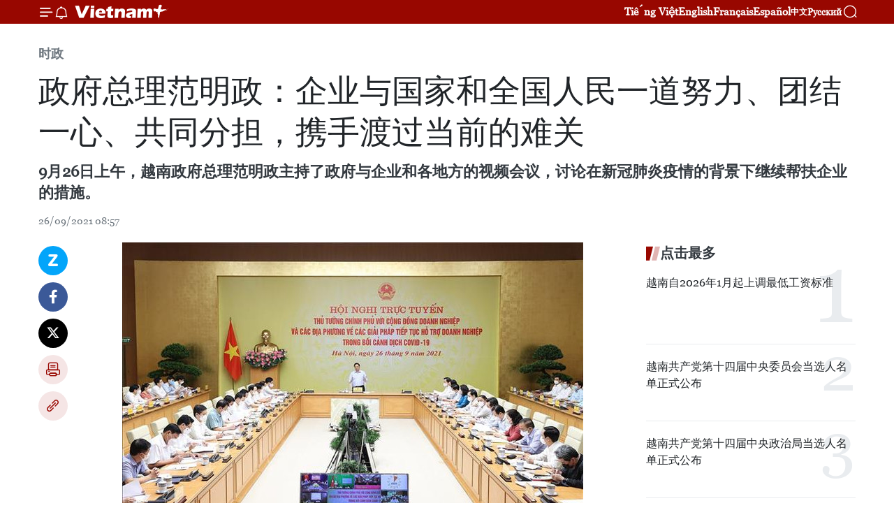

--- FILE ---
content_type: text/html;charset=utf-8
request_url: https://zh.vietnamplus.vn/article-post146306.vnp
body_size: 27086
content:
<!DOCTYPE html> <html lang="zh" class="cn"> <head> <title>政府总理范明政：企业与国家和全国人民一道努力、团结一心、共同分担，携手渡过当前的难关 | Vietnam+ (VietnamPlus)</title> <meta name="description" content="9月26日上午，越南政府总理范明政主持了政府与企业和各地方的视频会议，讨论在新冠肺炎疫情的背景下继续帮扶企业的措施。"/> <meta name="keywords" content="越南,政府总理,范明政,政府与企业和各地方,视频会议,新冠肺炎疫情,帮扶企业"/> <meta name="news_keywords" content="越南,政府总理,范明政,政府与企业和各地方,视频会议,新冠肺炎疫情,帮扶企业"/> <meta http-equiv="Content-Type" content="text/html; charset=utf-8" /> <meta http-equiv="X-UA-Compatible" content="IE=edge"/> <meta http-equiv="refresh" content="1800" /> <meta name="revisit-after" content="1 days" /> <meta name="viewport" content="width=device-width, initial-scale=1"> <meta http-equiv="content-language" content="vi" /> <meta name="format-detection" content="telephone=no"/> <meta name="format-detection" content="address=no"/> <meta name="apple-mobile-web-app-capable" content="yes"> <meta name="apple-mobile-web-app-status-bar-style" content="black"> <meta name="apple-mobile-web-app-title" content="Vietnam+ (VietnamPlus)"/> <meta name="referrer" content="no-referrer-when-downgrade"/> <link rel="shortcut icon" href="https://media.vietnamplus.vn/assets/web/styles/img/favicon.ico" type="image/x-icon" /> <link rel="preconnect" href="https://media.vietnamplus.vn"/> <link rel="dns-prefetch" href="https://media.vietnamplus.vn"/> <link rel="preconnect" href="//www.google-analytics.com" /> <link rel="preconnect" href="//www.googletagmanager.com" /> <link rel="preconnect" href="//stc.za.zaloapp.com" /> <link rel="preconnect" href="//fonts.googleapis.com" /> <link rel="preconnect" href="//pagead2.googlesyndication.com"/> <link rel="preconnect" href="//tpc.googlesyndication.com"/> <link rel="preconnect" href="//securepubads.g.doubleclick.net"/> <link rel="preconnect" href="//accounts.google.com"/> <link rel="preconnect" href="//adservice.google.com"/> <link rel="preconnect" href="//adservice.google.com.vn"/> <link rel="preconnect" href="//www.googletagservices.com"/> <link rel="preconnect" href="//partner.googleadservices.com"/> <link rel="preconnect" href="//tpc.googlesyndication.com"/> <link rel="preconnect" href="//za.zdn.vn"/> <link rel="preconnect" href="//sp.zalo.me"/> <link rel="preconnect" href="//connect.facebook.net"/> <link rel="preconnect" href="//www.facebook.com"/> <link rel="dns-prefetch" href="//www.google-analytics.com" /> <link rel="dns-prefetch" href="//www.googletagmanager.com" /> <link rel="dns-prefetch" href="//stc.za.zaloapp.com" /> <link rel="dns-prefetch" href="//fonts.googleapis.com" /> <link rel="dns-prefetch" href="//pagead2.googlesyndication.com"/> <link rel="dns-prefetch" href="//tpc.googlesyndication.com"/> <link rel="dns-prefetch" href="//securepubads.g.doubleclick.net"/> <link rel="dns-prefetch" href="//accounts.google.com"/> <link rel="dns-prefetch" href="//adservice.google.com"/> <link rel="dns-prefetch" href="//adservice.google.com.vn"/> <link rel="dns-prefetch" href="//www.googletagservices.com"/> <link rel="dns-prefetch" href="//partner.googleadservices.com"/> <link rel="dns-prefetch" href="//tpc.googlesyndication.com"/> <link rel="dns-prefetch" href="//za.zdn.vn"/> <link rel="dns-prefetch" href="//sp.zalo.me"/> <link rel="dns-prefetch" href="//connect.facebook.net"/> <link rel="dns-prefetch" href="//www.facebook.com"/> <link rel="dns-prefetch" href="//graph.facebook.com"/> <link rel="dns-prefetch" href="//static.xx.fbcdn.net"/> <link rel="dns-prefetch" href="//staticxx.facebook.com"/> <script> var cmsConfig = { domainDesktop: 'https://zh.vietnamplus.vn', domainMobile: 'https://zh.vietnamplus.vn', domainApi: 'https://zh-api.vietnamplus.vn', domainStatic: 'https://media.vietnamplus.vn', domainLog: 'https://zh-log.vietnamplus.vn', googleAnalytics: 'G\-6R6V6RSN83', siteId: 0, pageType: 1, objectId: 146306, adsZone: 371, allowAds: false, adsLazy: true, antiAdblock: true, }; if (window.location.protocol !== 'https:' && window.location.hostname.indexOf('vietnamplus.vn') !== -1) { window.location = 'https://' + window.location.hostname + window.location.pathname + window.location.hash; } var USER_AGENT=window.navigator&&(window.navigator.userAgent||window.navigator.vendor)||window.opera||"",IS_MOBILE=/Android|webOS|iPhone|iPod|BlackBerry|Windows Phone|IEMobile|Mobile Safari|Opera Mini/i.test(USER_AGENT),IS_REDIRECT=!1;function setCookie(e,o,i){var n=new Date,i=(n.setTime(n.getTime()+24*i*60*60*1e3),"expires="+n.toUTCString());document.cookie=e+"="+o+"; "+i+";path=/;"}function getCookie(e){var o=document.cookie.indexOf(e+"="),i=o+e.length+1;return!o&&e!==document.cookie.substring(0,e.length)||-1===o?null:(-1===(e=document.cookie.indexOf(";",i))&&(e=document.cookie.length),unescape(document.cookie.substring(i,e)))}IS_MOBILE&&getCookie("isDesktop")&&(setCookie("isDesktop",1,-1),window.location=window.location.pathname.replace(".amp", ".vnp")+window.location.search,IS_REDIRECT=!0); </script> <script> if(USER_AGENT && USER_AGENT.indexOf("facebot") <= 0 && USER_AGENT.indexOf("facebookexternalhit") <= 0) { var query = ''; var hash = ''; if (window.location.search) query = window.location.search; if (window.location.hash) hash = window.location.hash; var canonicalUrl = 'https://zh.vietnamplus.vn/article-post146306.vnp' + query + hash ; var curUrl = decodeURIComponent(window.location.href); if(!location.port && canonicalUrl.startsWith("http") && curUrl != canonicalUrl){ window.location.replace(canonicalUrl); } } </script> <meta property="fb:pages" content="120834779440" /> <meta property="fb:app_id" content="1960985707489919" /> <meta name="author" content="Vietnam+ (VietnamPlus)" /> <meta name="copyright" content="Copyright © 2026 by Vietnam+ (VietnamPlus)" /> <meta name="RATING" content="GENERAL" /> <meta name="GENERATOR" content="Vietnam+ (VietnamPlus)" /> <meta content="Vietnam+ (VietnamPlus)" itemprop="sourceOrganization" name="source"/> <meta content="news" itemprop="genre" name="medium"/> <meta name="robots" content="noarchive, max-image-preview:large, index, follow" /> <meta name="GOOGLEBOT" content="noarchive, max-image-preview:large, index, follow" /> <link rel="canonical" href="https://zh.vietnamplus.vn/article-post146306.vnp" /> <meta property="og:site_name" content="Vietnam+ (VietnamPlus)"/> <meta property="og:rich_attachment" content="true"/> <meta property="og:type" content="article"/> <meta property="og:url" content="https://zh.vietnamplus.vn/article-post146306.vnp"/> <meta property="og:image" content="https://mediazh.vietnamplus.vn/images/[base64]/vna_potal_thu_tuong_pham_minh_chinh_chu_tri_hoi_nghi_ban_giai_phap_ho_tro_cho_cac_doanh_nghiep_trong_boi_canh_covid19_stand_1.jpeg.webp"/> <meta property="og:image:width" content="1200"/> <meta property="og:image:height" content="630"/> <meta property="og:title" content="政府总理范明政：企业与国家和全国人民一道努力、团结一心、共同分担，携手渡过当前的难关"/> <meta property="og:description" content="9月26日上午，越南政府总理范明政主持了政府与企业和各地方的视频会议，讨论在新冠肺炎疫情的背景下继续帮扶企业的措施。"/> <meta name="twitter:card" value="summary"/> <meta name="twitter:url" content="https://zh.vietnamplus.vn/article-post146306.vnp"/> <meta name="twitter:title" content="政府总理范明政：企业与国家和全国人民一道努力、团结一心、共同分担，携手渡过当前的难关"/> <meta name="twitter:description" content="9月26日上午，越南政府总理范明政主持了政府与企业和各地方的视频会议，讨论在新冠肺炎疫情的背景下继续帮扶企业的措施。"/> <meta name="twitter:image" content="https://mediazh.vietnamplus.vn/images/[base64]/vna_potal_thu_tuong_pham_minh_chinh_chu_tri_hoi_nghi_ban_giai_phap_ho_tro_cho_cac_doanh_nghiep_trong_boi_canh_covid19_stand_1.jpeg.webp"/> <meta name="twitter:site" content="@Vietnam+ (VietnamPlus)"/> <meta name="twitter:creator" content="@Vietnam+ (VietnamPlus)"/> <meta property="article:publisher" content="https://www.facebook.com/VietnamPlus" /> <meta property="article:tag" content="越南,政府总理,范明政,政府与企业和各地方,视频会议,新冠肺炎疫情,帮扶企业"/> <meta property="article:section" content="时政" /> <meta property="article:published_time" content="2021-09-26T15:57:00+0700"/> <meta property="article:modified_time" content="2021-09-26T16:02:25+0700"/> <script type="application/ld+json"> { "@context": "http://schema.org", "@type": "Organization", "name": "Vietnam+ (VietnamPlus)", "url": "https://zh.vietnamplus.vn", "logo": "https://media.vietnamplus.vn/assets/web/styles/img/logo.png", "foundingDate": "2008", "founders": [ { "@type": "Person", "name": "Thông tấn xã Việt Nam (TTXVN)" } ], "address": [ { "@type": "PostalAddress", "streetAddress": "Số 05 Lý Thường Kiệt - Hà Nội - Việt Nam", "addressLocality": "Hà Nội City", "addressRegion": "Northeast", "postalCode": "100000", "addressCountry": "VNM" } ], "contactPoint": [ { "@type": "ContactPoint", "telephone": "+84-243-941-1349", "contactType": "customer service" }, { "@type": "ContactPoint", "telephone": "+84-243-941-1348", "contactType": "customer service" } ], "sameAs": [ "https://www.facebook.com/VietnamPlus", "https://www.tiktok.com/@vietnamplus", "https://twitter.com/vietnamplus", "https://www.youtube.com/c/BaoVietnamPlus" ] } </script> <script type="application/ld+json"> { "@context" : "https://schema.org", "@type" : "WebSite", "name": "Vietnam+ (VietnamPlus)", "url": "https://zh.vietnamplus.vn", "alternateName" : "Báo điện tử VIETNAMPLUS, Cơ quan của Thông tấn xã Việt Nam (TTXVN)", "potentialAction": { "@type": "SearchAction", "target": { "@type": "EntryPoint", "urlTemplate": "https://zh.vietnamplus.vn/search/?q={search_term_string}" }, "query-input": "required name=search_term_string" } } </script> <script type="application/ld+json"> { "@context":"http://schema.org", "@type":"BreadcrumbList", "itemListElement":[ { "@type":"ListItem", "position":1, "item":{ "@id":"https://zh.vietnamplus.vn/politics/", "name":"时政" } } ] } </script> <script type="application/ld+json"> { "@context": "http://schema.org", "@type": "NewsArticle", "mainEntityOfPage":{ "@type":"WebPage", "@id":"https://zh.vietnamplus.vn/article-post146306.vnp" }, "headline": "政府总理范明政：企业与国家和全国人民一道努力、团结一心、共同分担，携手渡过当前的难关", "description": "9月26日上午，越南政府总理范明政主持了政府与企业和各地方的视频会议，讨论在新冠肺炎疫情的背景下继续帮扶企业的措施。", "image": { "@type": "ImageObject", "url": "https://mediazh.vietnamplus.vn/images/[base64]/vna_potal_thu_tuong_pham_minh_chinh_chu_tri_hoi_nghi_ban_giai_phap_ho_tro_cho_cac_doanh_nghiep_trong_boi_canh_covid19_stand_1.jpeg.webp", "width" : 1200, "height" : 675 }, "datePublished": "2021-09-26T15:57:00+0700", "dateModified": "2021-09-26T16:02:25+0700", "author": { "@type": "Person", "name": "" }, "publisher": { "@type": "Organization", "name": "Vietnam+ (VietnamPlus)", "logo": { "@type": "ImageObject", "url": "https://media.vietnamplus.vn/assets/web/styles/img/logo.png" } } } </script> <link rel="preload" href="https://media.vietnamplus.vn/assets/web/styles/css/main.min-1.0.15.css" as="style"> <link rel="preload" href="https://media.vietnamplus.vn/assets/web/js/main.min-1.0.33.js" as="script"> <link rel="preload" href="https://media.vietnamplus.vn/assets/web/js/detail.min-1.0.15.js" as="script"> <link rel="preload" href="https://common.mcms.one/assets/styles/css/vietnamplus-1.0.0.css" as="style"> <link rel="stylesheet" href="https://common.mcms.one/assets/styles/css/vietnamplus-1.0.0.css"> <link id="cms-style" rel="stylesheet" href="https://media.vietnamplus.vn/assets/web/styles/css/main.min-1.0.15.css"> <style>.infographic-page { overflow-x: hidden;
}</style> <script type="text/javascript"> var _metaOgUrl = 'https://zh.vietnamplus.vn/article-post146306.vnp'; var page_title = document.title; var tracked_url = window.location.pathname + window.location.search + window.location.hash; var cate_path = 'politics'; if (cate_path.length > 0) { tracked_url = "/" + cate_path + tracked_url; } </script> <script async="" src="https://www.googletagmanager.com/gtag/js?id=G-6R6V6RSN83"></script> <script> window.dataLayer = window.dataLayer || []; function gtag(){dataLayer.push(arguments);} gtag('js', new Date()); gtag('config', 'G-6R6V6RSN83', {page_path: tracked_url}); </script> <script>window.dataLayer = window.dataLayer || [];dataLayer.push({'pageCategory': '/politics'});</script> <script> window.dataLayer = window.dataLayer || []; dataLayer.push({ 'event': 'Pageview', 'articleId': '146306', 'articleTitle': '政府总理范明政：企业与国家和全国人民一道努力、团结一心、共同分担，携手渡过当前的难关', 'articleCategory': '时政', 'articleAlowAds': false, 'articleType': 'detail', 'articleTags': '越南,政府总理,范明政,政府与企业和各地方,视频会议,新冠肺炎疫情,帮扶企业', 'articlePublishDate': '2021-09-26T15:57:00+0700', 'articleThumbnail': 'https://mediazh.vietnamplus.vn/images/[base64]/vna_potal_thu_tuong_pham_minh_chinh_chu_tri_hoi_nghi_ban_giai_phap_ho_tro_cho_cac_doanh_nghiep_trong_boi_canh_covid19_stand_1.jpeg.webp', 'articleShortUrl': 'https://zh.vietnamplus.vn/article-post146306.vnp', 'articleFullUrl': 'https://zh.vietnamplus.vn/article-post146306.vnp', }); </script> <script type='text/javascript'> gtag('event', 'article_page',{ 'articleId': '146306', 'articleTitle': '政府总理范明政：企业与国家和全国人民一道努力、团结一心、共同分担，携手渡过当前的难关', 'articleCategory': '时政', 'articleAlowAds': false, 'articleType': 'detail', 'articleTags': '越南,政府总理,范明政,政府与企业和各地方,视频会议,新冠肺炎疫情,帮扶企业', 'articlePublishDate': '2021-09-26T15:57:00+0700', 'articleThumbnail': 'https://mediazh.vietnamplus.vn/images/[base64]/vna_potal_thu_tuong_pham_minh_chinh_chu_tri_hoi_nghi_ban_giai_phap_ho_tro_cho_cac_doanh_nghiep_trong_boi_canh_covid19_stand_1.jpeg.webp', 'articleShortUrl': 'https://zh.vietnamplus.vn/article-post146306.vnp', 'articleFullUrl': 'https://zh.vietnamplus.vn/article-post146306.vnp', }); </script> <script>(function(w,d,s,l,i){w[l]=w[l]||[];w[l].push({'gtm.start': new Date().getTime(),event:'gtm.js'});var f=d.getElementsByTagName(s)[0], j=d.createElement(s),dl=l!='dataLayer'?'&l='+l:'';j.async=true;j.src= 'https://www.googletagmanager.com/gtm.js?id='+i+dl;f.parentNode.insertBefore(j,f); })(window,document,'script','dataLayer','GTM-5WM58F3N');</script> <script type="text/javascript"> !function(){"use strict";function e(e){var t=!(arguments.length>1&&void 0!==arguments[1])||arguments[1],c=document.createElement("script");c.src=e,t?c.type="module":(c.async=!0,c.type="text/javascript",c.setAttribute("nomodule",""));var n=document.getElementsByTagName("script")[0];n.parentNode.insertBefore(c,n)}!function(t,c){!function(t,c,n){var a,o,r;n.accountId=c,null!==(a=t.marfeel)&&void 0!==a||(t.marfeel={}),null!==(o=(r=t.marfeel).cmd)&&void 0!==o||(r.cmd=[]),t.marfeel.config=n;var i="https://sdk.mrf.io/statics";e("".concat(i,"/marfeel-sdk.js?id=").concat(c),!0),e("".concat(i,"/marfeel-sdk.es5.js?id=").concat(c),!1)}(t,c,arguments.length>2&&void 0!==arguments[2]?arguments[2]:{})}(window,2272,{} )}(); </script> <script async src="https://sp.zalo.me/plugins/sdk.js"></script> </head> <body class="detail-page"> <div id="sdaWeb_SdaMasthead" class="rennab rennab-top" data-platform="1" data-position="Web_SdaMasthead"> </div> <header class=" site-header"> <div class="sticky"> <div class="container"> <i class="ic-menu"></i> <i class="ic-bell"></i> <div id="header-news" class="pick-news hidden" data-source="header-latest-news"></div> <a class="small-logo" href="/" title="Vietnam+ (VietnamPlus)">Vietnam+ (VietnamPlus)</a> <ul class="menu"> <li> <a href="https://www.vietnamplus.vn" title="Tiếng Việt" target="_blank">Tiếng Việt</a> </li> <li> <a href="https://en.vietnamplus.vn" title="English" target="_blank" rel="nofollow">English</a> </li> <li> <a href="https://fr.vietnamplus.vn" title="Français" target="_blank" rel="nofollow">Français</a> </li> <li> <a href="https://es.vietnamplus.vn" title="Español" target="_blank" rel="nofollow">Español</a> </li> <li> <a href="https://zh.vietnamplus.vn" title="中文" target="_blank" rel="nofollow">中文</a> </li> <li> <a href="https://ru.vietnamplus.vn" title="Русский" target="_blank" rel="nofollow">Русский</a> </li> </ul> <div class="search-wrapper"> <i class="ic-search"></i> <input type="text" class="search txtsearch" placeholder="关键词"> </div> </div> </div> </header> <div class="site-body"> <div id="sdaWeb_SdaBackground" class="rennab " data-platform="1" data-position="Web_SdaBackground"> </div> <div class="container"> <div class="breadcrumb breadcrumb-detail"> <h2 class="main"> <a href="https://zh.vietnamplus.vn/politics/" title="时政" class="active">时政</a> </h2> </div> <div id="sdaWeb_SdaTop" class="rennab " data-platform="1" data-position="Web_SdaTop"> </div> <div class="article"> <h1 class="article__title cms-title "> 政府总理范明政：企业与国家和全国人民一道努力、团结一心、共同分担，携手渡过当前的难关 </h1> <div class="article__sapo cms-desc"> 9月26日上午，越南政府总理范明政主持了政府与企业和各地方的视频会议，讨论在新冠肺炎疫情的背景下继续帮扶企业的措施。 </div> <div id="sdaWeb_SdaArticleAfterSapo" class="rennab " data-platform="1" data-position="Web_SdaArticleAfterSapo"> </div> <div class="article__meta"> <time class="time" datetime="2021-09-26T15:57:00+0700" data-time="1632646620" data-friendly="false">2021年09月26日星期日 15:57</time> <meta class="cms-date" itemprop="datePublished" content="2021-09-26T15:57:00+0700"> </div> <div class="col"> <div class="main-col content-col"> <div class="article__body zce-content-body cms-body" itemprop="articleBody"> <div class="social-pin sticky article__social"> <a href="javascript:void(0);" class="zl zalo-share-button" title="Zalo" data-href="https://zh.vietnamplus.vn/article-post146306.vnp" data-oaid="4486284411240520426" data-layout="1" data-color="blue" data-customize="true">Zalo</a> <a href="javascript:void(0);" class="item fb" data-href="https://zh.vietnamplus.vn/article-post146306.vnp" data-rel="facebook" title="Facebook">Facebook</a> <a href="javascript:void(0);" class="item tw" data-href="https://zh.vietnamplus.vn/article-post146306.vnp" data-rel="twitter" title="Twitter">Twitter</a> <a href="javascript:void(0);" class="bookmark sendbookmark hidden" onclick="ME.sendBookmark(this, 146306);" data-id="146306" title="收藏">收藏</a> <a href="javascript:void(0);" class="print sendprint" title="Print" data-href="/print-146306.html">打印</a> <a href="javascript:void(0);" class="item link" data-href="https://zh.vietnamplus.vn/article-post146306.vnp" data-rel="copy" title="Copy link">Copy link</a> </div> <div class="ExternalClass41F6B39CF16B441DA78DB3D1AE75D65C"> <div class="article-photo"> <a href="/Uploaded_ZH/sxtt/2021_09_26/vna_potal_thu_tuong_pham_minh_chinh_chu_tri_hoi_nghi_ban_giai_phap_ho_tro_cho_cac_doanh_nghiep_trong_boi_canh_covid19_stand.jpeg" rel="nofollow" target="_blank"><img alt="政府总理范明政：企业与国家和全国人民一道努力、团结一心、共同分担，携手渡过当前的难关 ảnh 1" src="[data-uri]" class="lazyload cms-photo" data-large-src="https://mediazh.vietnamplus.vn/images/[base64]/vna_potal_thu_tuong_pham_minh_chinh_chu_tri_hoi_nghi_ban_giai_phap_ho_tro_cho_cac_doanh_nghiep_trong_boi_canh_covid19_stand.jpeg" data-src="https://mediazh.vietnamplus.vn/images/[base64]/vna_potal_thu_tuong_pham_minh_chinh_chu_tri_hoi_nghi_ban_giai_phap_ho_tro_cho_cac_doanh_nghiep_trong_boi_canh_covid19_stand.jpeg" title="政府总理范明政：企业与国家和全国人民一道努力、团结一心、共同分担，携手渡过当前的难关 ảnh 1"></a><span>政府总理范明政通过视频与企业和各地方对话。图自越通社</span> </div> <p>越通社河内——9月26日上午，越南政府总理范明政主持了政府与企业和各地方的视频会议，讨论在新冠肺炎疫情的背景下继续帮扶企业的措施。<br><br> 范明政指出，自疫情爆发以来，政府出台了许多企业扶持政策。近期，国会已积极与政府协调联动为企业提供支持。目前，政府正在制定方案，以助力企业生恢复与发展产经营活动，同时向国会提议修改多项法律，为企业创造有利条件。<br><br> 与会的企业和企业协会代表对政府、政府总理和各部门过去一段时间对企业的陪伴和支持表示感谢；对将“无疫情”目标转向安全、灵活适应和有效控制疫情的主张表示欢迎；同时，他们决心与政府和全国人民一道，战胜疫情，恢复生产经营和促进经济社会发展。</p> <div class="article-photo"> <a href="/Uploaded_ZH/sxtt/2021_09_26/vna_potal_thu_tuong_pham_minh_chinh_chu_tri_hoi_nghi_ban_giai_phap_ho_tro_cho_cac_doanh_nghiep_trong_boi_canh_covid19_stand_1.jpeg" rel="nofollow" target="_blank"><img alt="政府总理范明政：企业与国家和全国人民一道努力、团结一心、共同分担，携手渡过当前的难关 ảnh 2" src="[data-uri]" class="lazyload cms-photo" data-large-src="https://mediazh.vietnamplus.vn/images/[base64]/vna_potal_thu_tuong_pham_minh_chinh_chu_tri_hoi_nghi_ban_giai_phap_ho_tro_cho_cac_doanh_nghiep_trong_boi_canh_covid19_stand_1.jpeg" data-src="https://mediazh.vietnamplus.vn/images/[base64]/vna_potal_thu_tuong_pham_minh_chinh_chu_tri_hoi_nghi_ban_giai_phap_ho_tro_cho_cac_doanh_nghiep_trong_boi_canh_covid19_stand_1.jpeg" title="政府总理范明政：企业与国家和全国人民一道努力、团结一心、共同分担，携手渡过当前的难关 ảnh 2"></a><span>政府总理范明政通过视频与企业和各地方对话。图自越通社</span> </div> <p>代表们还向政府和政府总理提出许多建设性意见，如允许企业主动开展疫情防控继和发展生产经营活动；继续优先为工人接种疫苗；对尤其是所有员工已完成全程接种的企业开放，允许接待国内外游客等。<br><br> 企业代表还建议政府总理指示各部门和地方协调消除阻碍货物流动的障碍；灵活地实施外国专家入境规定；进一步推进行政审批制度改革；继续对企业实行资金、税费优惠；为迎来新一股投资做好准备等。<br><br> 倾听企业的愿望和建议后，范明政对企业在做好疫情防控和保持经济社会发展为党、国家和全国人民提供的支持和做出的贡献表示感谢。<br><br> 范明政建议企业和商人继续为政府建言献策，以实现制度上的突破；积极参与以提高人力资源质量；推动数字化转型；促进企业结构调整；参与技术转移过程。</p> <p>范明政呼吁企业与国家和全国人民一道努力、团结一心、共同分担，携手渡过当前的难关。（完）</p>
</div> <div class="article__source"> <div class="source"> <span class="name">越通社</span> </div> </div> <div id="sdaWeb_SdaArticleAfterBody" class="rennab " data-platform="1" data-position="Web_SdaArticleAfterBody"> </div> </div> <div class="article__tag"> <a class="active" href="https://zh.vietnamplus.vn/tag/越南-tag9.vnp" title="越南">#越南</a> <a class="active" href="https://zh.vietnamplus.vn/tag/政府总理-tag73.vnp" title="政府总理">#政府总理</a> <a class="" href="https://zh.vietnamplus.vn/tag/范明政-tag165.vnp" title="范明政">#范明政</a> <a class="" href="https://zh.vietnamplus.vn/tag.vnp?q=政府与企业和各地方" title="政府与企业和各地方">#政府与企业和各地方</a> <a class="" href="https://zh.vietnamplus.vn/tag/视频会议-tag4690.vnp" title="视频会议">#视频会议</a> <a class="" href="https://zh.vietnamplus.vn/tag/新冠肺炎疫情-tag2842.vnp" title="新冠肺炎疫情">#新冠肺炎疫情</a> <a class="" href="https://zh.vietnamplus.vn/tag.vnp?q=帮扶企业" title="帮扶企业">#帮扶企业</a> <a class="link" href="https://zh.vietnamplus.vn/region/rg/96.vnp" title="河内市"><i class="ic-location"></i> 河内市</a> </div> <div id="sdaWeb_SdaArticleAfterTag" class="rennab " data-platform="1" data-position="Web_SdaArticleAfterTag"> </div> <div class="wrap-social"> <div class="social-pin article__social"> <a href="javascript:void(0);" class="zl zalo-share-button" title="Zalo" data-href="https://zh.vietnamplus.vn/article-post146306.vnp" data-oaid="4486284411240520426" data-layout="1" data-color="blue" data-customize="true">Zalo</a> <a href="javascript:void(0);" class="item fb" data-href="https://zh.vietnamplus.vn/article-post146306.vnp" data-rel="facebook" title="Facebook">Facebook</a> <a href="javascript:void(0);" class="item tw" data-href="https://zh.vietnamplus.vn/article-post146306.vnp" data-rel="twitter" title="Twitter">Twitter</a> <a href="javascript:void(0);" class="bookmark sendbookmark hidden" onclick="ME.sendBookmark(this, 146306);" data-id="146306" title="收藏">收藏</a> <a href="javascript:void(0);" class="print sendprint" title="Print" data-href="/print-146306.html">打印</a> <a href="javascript:void(0);" class="item link" data-href="https://zh.vietnamplus.vn/article-post146306.vnp" data-rel="copy" title="Copy link">Copy link</a> </div> <a href="https://news.google.com/publications/CAAqBwgKMN-18wowlLWFAw?hl=vi&gl=VN&ceid=VN%3Avi" class="google-news" target="_blank" title="Google News">关注 VietnamPlus</a> </div> <div id="sdaWeb_SdaArticleAfterBody1" class="rennab " data-platform="1" data-position="Web_SdaArticleAfterBody1"> </div> <div id="sdaWeb_SdaArticleAfterBody2" class="rennab " data-platform="1" data-position="Web_SdaArticleAfterBody2"> </div> <div class="box-related-news"> <h3 class="box-heading"> <span class="title">相关新闻</span> </h3> <div class="box-content" data-source="related-news"> <article class="story"> <figure class="story__thumb"> <a class="cms-link" href="https://zh.vietnamplus.vn/article-post146109.vnp" title="范明政总理：国防学院以学校为基础以教师为动力 以学员为中心"> <img class="lazyload" src="[data-uri]" data-src="https://mediazh.vietnamplus.vn/images/6a207130380a6995adc232b70938d3a7c30f6eae43cb2add63951dc9d306fab0b957e9e4d1c433d4ad161a3991bd8fee9a1418355a2b3f7bdbb6d4468e12f5c7/ttg.jpg.webp" data-srcset="https://mediazh.vietnamplus.vn/images/6a207130380a6995adc232b70938d3a7c30f6eae43cb2add63951dc9d306fab0b957e9e4d1c433d4ad161a3991bd8fee9a1418355a2b3f7bdbb6d4468e12f5c7/ttg.jpg.webp 1x, https://mediazh.vietnamplus.vn/images/c0b508db472e6bb0e68a748ea188e068c30f6eae43cb2add63951dc9d306fab0b957e9e4d1c433d4ad161a3991bd8fee9a1418355a2b3f7bdbb6d4468e12f5c7/ttg.jpg.webp 2x" alt="范明政总理：国防学院以学校为基础以教师为动力 以学员为中心"> <noscript><img src="https://mediazh.vietnamplus.vn/images/6a207130380a6995adc232b70938d3a7c30f6eae43cb2add63951dc9d306fab0b957e9e4d1c433d4ad161a3991bd8fee9a1418355a2b3f7bdbb6d4468e12f5c7/ttg.jpg.webp" srcset="https://mediazh.vietnamplus.vn/images/6a207130380a6995adc232b70938d3a7c30f6eae43cb2add63951dc9d306fab0b957e9e4d1c433d4ad161a3991bd8fee9a1418355a2b3f7bdbb6d4468e12f5c7/ttg.jpg.webp 1x, https://mediazh.vietnamplus.vn/images/c0b508db472e6bb0e68a748ea188e068c30f6eae43cb2add63951dc9d306fab0b957e9e4d1c433d4ad161a3991bd8fee9a1418355a2b3f7bdbb6d4468e12f5c7/ttg.jpg.webp 2x" alt="范明政总理：国防学院以学校为基础以教师为动力 以学员为中心" class="image-fallback"></noscript> </a> </figure> <h2 class="story__heading" data-tracking="146109"> <a class=" cms-link" href="https://zh.vietnamplus.vn/article-post146109.vnp" title="范明政总理：国防学院以学校为基础以教师为动力 以学员为中心"> 范明政总理：国防学院以学校为基础以教师为动力 以学员为中心 </a> </h2> <time class="time" datetime="2021-09-22T15:23:00+0700" data-time="1632298980"> 22/09/2021 15:23 </time> <div class="story__summary story__shorten"> 9月22日上午，越南政府总理范明政出席国防部国防学院2021-2022学年开学典礼。 </div> </article> <article class="story"> <figure class="story__thumb"> <a class="cms-link" href="https://zh.vietnamplus.vn/article-post146135.vnp" title="越南政府总理范明政会见法国驻越南大使沃纳里"> <img class="lazyload" src="[data-uri]" data-src="https://mediazh.vietnamplus.vn/images/[base64]/thu_tuong_pham_minh_chinh_tiep_dai_su_phap_nicolas_warnery_stand.jpg.webp" data-srcset="https://mediazh.vietnamplus.vn/images/[base64]/thu_tuong_pham_minh_chinh_tiep_dai_su_phap_nicolas_warnery_stand.jpg.webp 1x, https://mediazh.vietnamplus.vn/images/[base64]/thu_tuong_pham_minh_chinh_tiep_dai_su_phap_nicolas_warnery_stand.jpg.webp 2x" alt="越南政府总理范明政会见法国驻越南大使沃纳里"> <noscript><img src="https://mediazh.vietnamplus.vn/images/[base64]/thu_tuong_pham_minh_chinh_tiep_dai_su_phap_nicolas_warnery_stand.jpg.webp" srcset="https://mediazh.vietnamplus.vn/images/[base64]/thu_tuong_pham_minh_chinh_tiep_dai_su_phap_nicolas_warnery_stand.jpg.webp 1x, https://mediazh.vietnamplus.vn/images/[base64]/thu_tuong_pham_minh_chinh_tiep_dai_su_phap_nicolas_warnery_stand.jpg.webp 2x" alt="越南政府总理范明政会见法国驻越南大使沃纳里" class="image-fallback"></noscript> </a> </figure> <h2 class="story__heading" data-tracking="146135"> <a class=" cms-link" href="https://zh.vietnamplus.vn/article-post146135.vnp" title="越南政府总理范明政会见法国驻越南大使沃纳里"> 越南政府总理范明政会见法国驻越南大使沃纳里 </a> </h2> <time class="time" datetime="2021-09-22T20:59:00+0700" data-time="1632319140"> 22/09/2021 20:59 </time> <div class="story__summary story__shorten"> 22日下午，越南政府总理范明政在政府总部会见了法国驻越南大使尼古拉斯·沃纳里（Nicolas Warnery）。 </div> </article> <article class="story"> <figure class="story__thumb"> <a class="cms-link" href="https://zh.vietnamplus.vn/article-post146165.vnp" title=" 政府总理范明政：继续从严从紧抓好疫情防控措施"> <img class="lazyload" src="[data-uri]" data-src="https://mediazh.vietnamplus.vn/images/6a207130380a6995adc232b70938d3a7c30f6eae43cb2add63951dc9d306fab0fff1d1049ad00612b88c664233030cba9a1418355a2b3f7bdbb6d4468e12f5c7/1_3.jpg.webp" data-srcset="https://mediazh.vietnamplus.vn/images/6a207130380a6995adc232b70938d3a7c30f6eae43cb2add63951dc9d306fab0fff1d1049ad00612b88c664233030cba9a1418355a2b3f7bdbb6d4468e12f5c7/1_3.jpg.webp 1x, https://mediazh.vietnamplus.vn/images/c0b508db472e6bb0e68a748ea188e068c30f6eae43cb2add63951dc9d306fab0fff1d1049ad00612b88c664233030cba9a1418355a2b3f7bdbb6d4468e12f5c7/1_3.jpg.webp 2x" alt=" 政府总理范明政：继续从严从紧抓好疫情防控措施"> <noscript><img src="https://mediazh.vietnamplus.vn/images/6a207130380a6995adc232b70938d3a7c30f6eae43cb2add63951dc9d306fab0fff1d1049ad00612b88c664233030cba9a1418355a2b3f7bdbb6d4468e12f5c7/1_3.jpg.webp" srcset="https://mediazh.vietnamplus.vn/images/6a207130380a6995adc232b70938d3a7c30f6eae43cb2add63951dc9d306fab0fff1d1049ad00612b88c664233030cba9a1418355a2b3f7bdbb6d4468e12f5c7/1_3.jpg.webp 1x, https://mediazh.vietnamplus.vn/images/c0b508db472e6bb0e68a748ea188e068c30f6eae43cb2add63951dc9d306fab0fff1d1049ad00612b88c664233030cba9a1418355a2b3f7bdbb6d4468e12f5c7/1_3.jpg.webp 2x" alt=" 政府总理范明政：继续从严从紧抓好疫情防控措施" class="image-fallback"></noscript> </a> </figure> <h2 class="story__heading" data-tracking="146165"> <a class=" cms-link" href="https://zh.vietnamplus.vn/article-post146165.vnp" title=" 政府总理范明政：继续从严从紧抓好疫情防控措施"> 政府总理范明政：继续从严从紧抓好疫情防控措施 </a> </h2> <time class="time" datetime="2021-09-23T15:24:00+0700" data-time="1632385440"> 23/09/2021 15:24 </time> <div class="story__summary story__shorten"> 越南政府办公厅刚下发了第6763号通知，向公安部长、卫生部长以及岘港市委、市委书记，河南省和坚江省等委书记、人民委员会主席传达了政府总理范明政关于整顿防控措施落实不当行为，继续从严从紧抓好疫情防控措施落地的指导意见。 </div> </article> <article class="story"> <figure class="story__thumb"> <a class="cms-link" href="https://zh.vietnamplus.vn/article-post146176.vnp" title="越南政府总理范明政：研究安全、灵活适应和有效控制疫情措施"> <img class="lazyload" src="[data-uri]" data-src="https://mediazh.vietnamplus.vn/images/6a207130380a6995adc232b70938d3a7c30f6eae43cb2add63951dc9d306fab020d271ff7996d1c258a98fcbcc631e4d62d6b6d00fa86deec9dc8b324d312614/thutuong2309212.jpg.webp" data-srcset="https://mediazh.vietnamplus.vn/images/6a207130380a6995adc232b70938d3a7c30f6eae43cb2add63951dc9d306fab020d271ff7996d1c258a98fcbcc631e4d62d6b6d00fa86deec9dc8b324d312614/thutuong2309212.jpg.webp 1x, https://mediazh.vietnamplus.vn/images/c0b508db472e6bb0e68a748ea188e068c30f6eae43cb2add63951dc9d306fab020d271ff7996d1c258a98fcbcc631e4d62d6b6d00fa86deec9dc8b324d312614/thutuong2309212.jpg.webp 2x" alt="越南政府总理范明政：研究安全、灵活适应和有效控制疫情措施"> <noscript><img src="https://mediazh.vietnamplus.vn/images/6a207130380a6995adc232b70938d3a7c30f6eae43cb2add63951dc9d306fab020d271ff7996d1c258a98fcbcc631e4d62d6b6d00fa86deec9dc8b324d312614/thutuong2309212.jpg.webp" srcset="https://mediazh.vietnamplus.vn/images/6a207130380a6995adc232b70938d3a7c30f6eae43cb2add63951dc9d306fab020d271ff7996d1c258a98fcbcc631e4d62d6b6d00fa86deec9dc8b324d312614/thutuong2309212.jpg.webp 1x, https://mediazh.vietnamplus.vn/images/c0b508db472e6bb0e68a748ea188e068c30f6eae43cb2add63951dc9d306fab020d271ff7996d1c258a98fcbcc631e4d62d6b6d00fa86deec9dc8b324d312614/thutuong2309212.jpg.webp 2x" alt="越南政府总理范明政：研究安全、灵活适应和有效控制疫情措施" class="image-fallback"></noscript> </a> </figure> <h2 class="story__heading" data-tracking="146176"> <a class=" cms-link" href="https://zh.vietnamplus.vn/article-post146176.vnp" title="越南政府总理范明政：研究安全、灵活适应和有效控制疫情措施"> 越南政府总理范明政：研究安全、灵活适应和有效控制疫情措施 </a> </h2> <time class="time" datetime="2021-09-23T17:16:00+0700" data-time="1632392160"> 23/09/2021 17:16 </time> <div class="story__summary story__shorten"> 越南政府总理、国家新冠肺炎指导委员会（以下简称委员会）主任范明政9月23日上午主持召开了会议，评估过去新冠疫情防控情况，深入讨论今后“安全、灵活适应和有效控制疫情”的措施。 </div> </article> <article class="story"> <figure class="story__thumb"> <a class="cms-link" href="https://zh.vietnamplus.vn/article-post146207.vnp" title="将越通社建设成为多媒体、专业和现代的主力通讯机构"> <img class="lazyload" src="[data-uri]" data-src="https://mediazh.vietnamplus.vn/images/6a207130380a6995adc232b70938d3a7c30f6eae43cb2add63951dc9d306fab09c9c5aecf907d6d01c86660fff5627bfd71c044191b7ec08860b7f0570dffc39/anhjpeg.jpg.webp" data-srcset="https://mediazh.vietnamplus.vn/images/6a207130380a6995adc232b70938d3a7c30f6eae43cb2add63951dc9d306fab09c9c5aecf907d6d01c86660fff5627bfd71c044191b7ec08860b7f0570dffc39/anhjpeg.jpg.webp 1x, https://mediazh.vietnamplus.vn/images/c0b508db472e6bb0e68a748ea188e068c30f6eae43cb2add63951dc9d306fab09c9c5aecf907d6d01c86660fff5627bfd71c044191b7ec08860b7f0570dffc39/anhjpeg.jpg.webp 2x" alt="将越通社建设成为多媒体、专业和现代的主力通讯机构"> <noscript><img src="https://mediazh.vietnamplus.vn/images/6a207130380a6995adc232b70938d3a7c30f6eae43cb2add63951dc9d306fab09c9c5aecf907d6d01c86660fff5627bfd71c044191b7ec08860b7f0570dffc39/anhjpeg.jpg.webp" srcset="https://mediazh.vietnamplus.vn/images/6a207130380a6995adc232b70938d3a7c30f6eae43cb2add63951dc9d306fab09c9c5aecf907d6d01c86660fff5627bfd71c044191b7ec08860b7f0570dffc39/anhjpeg.jpg.webp 1x, https://mediazh.vietnamplus.vn/images/c0b508db472e6bb0e68a748ea188e068c30f6eae43cb2add63951dc9d306fab09c9c5aecf907d6d01c86660fff5627bfd71c044191b7ec08860b7f0570dffc39/anhjpeg.jpg.webp 2x" alt="将越通社建设成为多媒体、专业和现代的主力通讯机构" class="image-fallback"></noscript> </a> </figure> <h2 class="story__heading" data-tracking="146207"> <a class=" cms-link" href="https://zh.vietnamplus.vn/article-post146207.vnp" title="将越通社建设成为多媒体、专业和现代的主力通讯机构"> 将越通社建设成为多媒体、专业和现代的主力通讯机构 </a> </h2> <time class="time" datetime="2021-09-24T09:33:00+0700" data-time="1632450780"> 24/09/2021 09:33 </time> <div class="story__summary story__shorten"> 政府办公厅最近发出政府总理范明政关于越南通讯社在新时期运行情况和发展定向结论的通知。 </div> </article> <article class="story"> <figure class="story__thumb"> <a class="cms-link" href="https://zh.vietnamplus.vn/article-post146254.vnp" title="越南政府和企业家在线会议召开在即"> <img class="lazyload" src="[data-uri]" data-src="https://mediazh.vietnamplus.vn/images/6a207130380a6995adc232b70938d3a7c30f6eae43cb2add63951dc9d306fab0ab068444e2ea9f8aba4285da5eea30f39a1418355a2b3f7bdbb6d4468e12f5c7/PMC.jpg.webp" data-srcset="https://mediazh.vietnamplus.vn/images/6a207130380a6995adc232b70938d3a7c30f6eae43cb2add63951dc9d306fab0ab068444e2ea9f8aba4285da5eea30f39a1418355a2b3f7bdbb6d4468e12f5c7/PMC.jpg.webp 1x, https://mediazh.vietnamplus.vn/images/c0b508db472e6bb0e68a748ea188e068c30f6eae43cb2add63951dc9d306fab0ab068444e2ea9f8aba4285da5eea30f39a1418355a2b3f7bdbb6d4468e12f5c7/PMC.jpg.webp 2x" alt="越南政府和企业家在线会议召开在即"> <noscript><img src="https://mediazh.vietnamplus.vn/images/6a207130380a6995adc232b70938d3a7c30f6eae43cb2add63951dc9d306fab0ab068444e2ea9f8aba4285da5eea30f39a1418355a2b3f7bdbb6d4468e12f5c7/PMC.jpg.webp" srcset="https://mediazh.vietnamplus.vn/images/6a207130380a6995adc232b70938d3a7c30f6eae43cb2add63951dc9d306fab0ab068444e2ea9f8aba4285da5eea30f39a1418355a2b3f7bdbb6d4468e12f5c7/PMC.jpg.webp 1x, https://mediazh.vietnamplus.vn/images/c0b508db472e6bb0e68a748ea188e068c30f6eae43cb2add63951dc9d306fab0ab068444e2ea9f8aba4285da5eea30f39a1418355a2b3f7bdbb6d4468e12f5c7/PMC.jpg.webp 2x" alt="越南政府和企业家在线会议召开在即" class="image-fallback"></noscript> </a> </figure> <h2 class="story__heading" data-tracking="146254"> <a class=" cms-link" href="https://zh.vietnamplus.vn/article-post146254.vnp" title="越南政府和企业家在线会议召开在即"> 越南政府和企业家在线会议召开在即 </a> </h2> <time class="time" datetime="2021-09-24T20:28:00+0700" data-time="1632490080"> 24/09/2021 20:28 </time> <div class="story__summary story__shorten"> 越南政府总理与企业家和全国各省市的线上会议将于9月26日上午举行，商讨协助企业渡过疫情难关的解决方案。 </div> </article> <article class="story"> <figure class="story__thumb"> <a class="cms-link" href="https://zh.vietnamplus.vn/article-post146272.vnp" title="政府总理范明政：力争到9月30日恢复新常态"> <img class="lazyload" src="[data-uri]" data-src="https://mediazh.vietnamplus.vn/images/6a207130380a6995adc232b70938d3a7c30f6eae43cb2add63951dc9d306fab0916de8fe41b698e54f98614569a35c282d302f3badb89b4c9258fd706de4b1c8/Minhchinh.jpg.webp" data-srcset="https://mediazh.vietnamplus.vn/images/6a207130380a6995adc232b70938d3a7c30f6eae43cb2add63951dc9d306fab0916de8fe41b698e54f98614569a35c282d302f3badb89b4c9258fd706de4b1c8/Minhchinh.jpg.webp 1x, https://mediazh.vietnamplus.vn/images/c0b508db472e6bb0e68a748ea188e068c30f6eae43cb2add63951dc9d306fab0916de8fe41b698e54f98614569a35c282d302f3badb89b4c9258fd706de4b1c8/Minhchinh.jpg.webp 2x" alt="政府总理范明政：力争到9月30日恢复新常态"> <noscript><img src="https://mediazh.vietnamplus.vn/images/6a207130380a6995adc232b70938d3a7c30f6eae43cb2add63951dc9d306fab0916de8fe41b698e54f98614569a35c282d302f3badb89b4c9258fd706de4b1c8/Minhchinh.jpg.webp" srcset="https://mediazh.vietnamplus.vn/images/6a207130380a6995adc232b70938d3a7c30f6eae43cb2add63951dc9d306fab0916de8fe41b698e54f98614569a35c282d302f3badb89b4c9258fd706de4b1c8/Minhchinh.jpg.webp 1x, https://mediazh.vietnamplus.vn/images/c0b508db472e6bb0e68a748ea188e068c30f6eae43cb2add63951dc9d306fab0916de8fe41b698e54f98614569a35c282d302f3badb89b4c9258fd706de4b1c8/Minhchinh.jpg.webp 2x" alt="政府总理范明政：力争到9月30日恢复新常态" class="image-fallback"></noscript> </a> </figure> <h2 class="story__heading" data-tracking="146272"> <a class=" cms-link" href="https://zh.vietnamplus.vn/article-post146272.vnp" title="政府总理范明政：力争到9月30日恢复新常态"> 政府总理范明政：力争到9月30日恢复新常态 </a> </h2> <time class="time" datetime="2021-09-25T16:57:00+0700" data-time="1632563820"> 25/09/2021 16:57 </time> <div class="story__summary story__shorten"> 9月25日上午，越南政府总理、国家新冠肺炎疫情防控指导委员会（简称指导委员会）主任范明政主持指导委员会与全国各地关于新冠肺炎疫情防控工作的视频会议。 </div> </article> <article class="story"> <figure class="story__thumb"> <a class="cms-link" href="https://zh.vietnamplus.vn/article-post146293.vnp" title="越南下定决心解除 “黄牌警告&#34; 助力打造与国际社会深度融合、可持续发展的渔业"> <img class="lazyload" src="[data-uri]" data-src="https://mediazh.vietnamplus.vn/images/6a207130380a6995adc232b70938d3a7b72e1aad0288b51f1498483a7d2293c27be28567401eb8a2d28bf36c86a22f5dd22143101aa252b0d18245bcb7bdf144c10c1ba724bf5d41d6cdfb59b1a0ed4cc6c77135e24e67c25395ad6394bc4ab5/1892852_837f96bba209fa7f92bae6afb9d2501d.jpg.webp" data-srcset="https://mediazh.vietnamplus.vn/images/6a207130380a6995adc232b70938d3a7b72e1aad0288b51f1498483a7d2293c27be28567401eb8a2d28bf36c86a22f5dd22143101aa252b0d18245bcb7bdf144c10c1ba724bf5d41d6cdfb59b1a0ed4cc6c77135e24e67c25395ad6394bc4ab5/1892852_837f96bba209fa7f92bae6afb9d2501d.jpg.webp 1x, https://mediazh.vietnamplus.vn/images/c0b508db472e6bb0e68a748ea188e068b72e1aad0288b51f1498483a7d2293c27be28567401eb8a2d28bf36c86a22f5dd22143101aa252b0d18245bcb7bdf144c10c1ba724bf5d41d6cdfb59b1a0ed4cc6c77135e24e67c25395ad6394bc4ab5/1892852_837f96bba209fa7f92bae6afb9d2501d.jpg.webp 2x" alt="越南下定决心解除 “黄牌警告&#34; 助力打造与国际社会深度融合、可持续发展的渔业"> <noscript><img src="https://mediazh.vietnamplus.vn/images/6a207130380a6995adc232b70938d3a7b72e1aad0288b51f1498483a7d2293c27be28567401eb8a2d28bf36c86a22f5dd22143101aa252b0d18245bcb7bdf144c10c1ba724bf5d41d6cdfb59b1a0ed4cc6c77135e24e67c25395ad6394bc4ab5/1892852_837f96bba209fa7f92bae6afb9d2501d.jpg.webp" srcset="https://mediazh.vietnamplus.vn/images/6a207130380a6995adc232b70938d3a7b72e1aad0288b51f1498483a7d2293c27be28567401eb8a2d28bf36c86a22f5dd22143101aa252b0d18245bcb7bdf144c10c1ba724bf5d41d6cdfb59b1a0ed4cc6c77135e24e67c25395ad6394bc4ab5/1892852_837f96bba209fa7f92bae6afb9d2501d.jpg.webp 1x, https://mediazh.vietnamplus.vn/images/c0b508db472e6bb0e68a748ea188e068b72e1aad0288b51f1498483a7d2293c27be28567401eb8a2d28bf36c86a22f5dd22143101aa252b0d18245bcb7bdf144c10c1ba724bf5d41d6cdfb59b1a0ed4cc6c77135e24e67c25395ad6394bc4ab5/1892852_837f96bba209fa7f92bae6afb9d2501d.jpg.webp 2x" alt="越南下定决心解除 “黄牌警告&#34; 助力打造与国际社会深度融合、可持续发展的渔业" class="image-fallback"></noscript> </a> </figure> <h2 class="story__heading" data-tracking="146293"> <a class=" cms-link" href="https://zh.vietnamplus.vn/article-post146293.vnp" title="越南下定决心解除 “黄牌警告&#34; 助力打造与国际社会深度融合、可持续发展的渔业"> 越南下定决心解除 “黄牌警告" 助力打造与国际社会深度融合、可持续发展的渔业 </a> </h2> <time class="time" datetime="2021-09-26T08:07:05+0700" data-time="1632618425"> 26/09/2021 08:07 </time> <div class="story__summary story__shorten"> 越南政府办公厅刚发布通知，传递政府总理范明政日前在以线上形式召开关于打击非法、不报告和不受制捕捞行为（IUU）及解除欧洲委员会“黄牌警告”的会议上的结论性意见。 </div> </article> </div> </div> <div id="sdaWeb_SdaArticleAfterRelated" class="rennab " data-platform="1" data-position="Web_SdaArticleAfterRelated"> </div> <div class="timeline secondary"> <h3 class="box-heading"> <a href="https://zh.vietnamplus.vn/politics/" title="时政" class="title"> 更多 </a> </h3> <div class="box-content content-list" data-source="recommendation-371"> <article class="story" data-id="255767"> <figure class="story__thumb"> <a class="cms-link" href="https://zh.vietnamplus.vn/article-post255767.vnp" title="胡志明市积极推动与中国各地方的友好交流与合作"> <img class="lazyload" src="[data-uri]" data-src="https://mediazh.vietnamplus.vn/images/[base64]/vna-potal-ky-niem-76-nam-thiet-lap-quan-he-ngoai-giao-viet-nam-trung-quoc-stand.jpg.webp" data-srcset="https://mediazh.vietnamplus.vn/images/[base64]/vna-potal-ky-niem-76-nam-thiet-lap-quan-he-ngoai-giao-viet-nam-trung-quoc-stand.jpg.webp 1x, https://mediazh.vietnamplus.vn/images/[base64]/vna-potal-ky-niem-76-nam-thiet-lap-quan-he-ngoai-giao-viet-nam-trung-quoc-stand.jpg.webp 2x" alt="胡志明市人民委员会常务副主席阮禄河（右）与中国驻胡志明市总领事唐立。图自越通社"> <noscript><img src="https://mediazh.vietnamplus.vn/images/[base64]/vna-potal-ky-niem-76-nam-thiet-lap-quan-he-ngoai-giao-viet-nam-trung-quoc-stand.jpg.webp" srcset="https://mediazh.vietnamplus.vn/images/[base64]/vna-potal-ky-niem-76-nam-thiet-lap-quan-he-ngoai-giao-viet-nam-trung-quoc-stand.jpg.webp 1x, https://mediazh.vietnamplus.vn/images/[base64]/vna-potal-ky-niem-76-nam-thiet-lap-quan-he-ngoai-giao-viet-nam-trung-quoc-stand.jpg.webp 2x" alt="胡志明市人民委员会常务副主席阮禄河（右）与中国驻胡志明市总领事唐立。图自越通社" class="image-fallback"></noscript> </a> </figure> <h2 class="story__heading" data-tracking="255767"> <a class=" cms-link" href="https://zh.vietnamplus.vn/article-post255767.vnp" title="胡志明市积极推动与中国各地方的友好交流与合作"> 胡志明市积极推动与中国各地方的友好交流与合作 </a> </h2> <time class="time" datetime="2026-01-27T21:24:17+0700" data-time="1769523857"> 27/01/2026 21:24 </time> <div class="story__summary story__shorten"> <p>胡志明市始终重视并积极推动与中国各地方扩大友好交流与互利合作。这是胡志明市人民委员会常务副主席阮禄河于1月27日晚在由中国驻胡志明市总领事馆举办的庆祝越中建交76周年（1950-2026）纪念活动上所强调的内容。</p> </div> </article> <article class="story" data-id="255766"> <figure class="story__thumb"> <a class="cms-link" href="https://zh.vietnamplus.vn/article-post255766.vnp" title="越共中央总书记夫人与老挝总书记、国家主席夫人造访宁平省"> <img class="lazyload" src="[data-uri]" data-src="https://mediazh.vietnamplus.vn/images/[base64]/vna-potal-phu-nhan-tong-bi-thu-to-lam-va-phu-nhan-tong-bi-thu-chu-tich-nuoc-lao-tham-tinh-ninh-binh-8554719.jpg.webp" data-srcset="https://mediazh.vietnamplus.vn/images/[base64]/vna-potal-phu-nhan-tong-bi-thu-to-lam-va-phu-nhan-tong-bi-thu-chu-tich-nuoc-lao-tham-tinh-ninh-binh-8554719.jpg.webp 1x, https://mediazh.vietnamplus.vn/images/[base64]/vna-potal-phu-nhan-tong-bi-thu-to-lam-va-phu-nhan-tong-bi-thu-chu-tich-nuoc-lao-tham-tinh-ninh-binh-8554719.jpg.webp 2x" alt="越共中央总书记夫人吴芳璃与老挝人民革命党中央总书记、老挝国家主席夫人娜丽·西苏里在诺花（Nhồi Hoa）公主祠堂敬香。图自越通社"> <noscript><img src="https://mediazh.vietnamplus.vn/images/[base64]/vna-potal-phu-nhan-tong-bi-thu-to-lam-va-phu-nhan-tong-bi-thu-chu-tich-nuoc-lao-tham-tinh-ninh-binh-8554719.jpg.webp" srcset="https://mediazh.vietnamplus.vn/images/[base64]/vna-potal-phu-nhan-tong-bi-thu-to-lam-va-phu-nhan-tong-bi-thu-chu-tich-nuoc-lao-tham-tinh-ninh-binh-8554719.jpg.webp 1x, https://mediazh.vietnamplus.vn/images/[base64]/vna-potal-phu-nhan-tong-bi-thu-to-lam-va-phu-nhan-tong-bi-thu-chu-tich-nuoc-lao-tham-tinh-ninh-binh-8554719.jpg.webp 2x" alt="越共中央总书记夫人吴芳璃与老挝人民革命党中央总书记、老挝国家主席夫人娜丽·西苏里在诺花（Nhồi Hoa）公主祠堂敬香。图自越通社" class="image-fallback"></noscript> </a> </figure> <h2 class="story__heading" data-tracking="255766"> <a class=" cms-link" href="https://zh.vietnamplus.vn/article-post255766.vnp" title="越共中央总书记夫人与老挝总书记、国家主席夫人造访宁平省"> 越共中央总书记夫人与老挝总书记、国家主席夫人造访宁平省 </a> </h2> <time class="time" datetime="2026-01-27T21:16:23+0700" data-time="1769523383"> 27/01/2026 21:16 </time> <div class="story__summary story__shorten"> <p>吴芳璃强调，由两国历代领导人和人民精心培育的越老伟大友谊、特殊团结和全面合作关系是两党、两国和两国人民的无价财富，越老团结将持续得到巩固和深化，为两国人民带来切实利益，致力于地区和平、稳定与发展。</p> </div> </article> <article class="story" data-id="255765"> <figure class="story__thumb"> <a class="cms-link" href="https://zh.vietnamplus.vn/article-post255765.vnp" title="加强青年一代对越老特殊关系的宣传教育"> <img class="lazyload" src="[data-uri]" data-src="https://mediazh.vietnamplus.vn/images/[base64]/vna-potal-chu-tich-uy-ban-trung-uong-mttq-viet-nam-den-chao-tong-bi-thu-chu-tich-nuoc-lao-8554238.jpg.webp" data-srcset="https://mediazh.vietnamplus.vn/images/[base64]/vna-potal-chu-tich-uy-ban-trung-uong-mttq-viet-nam-den-chao-tong-bi-thu-chu-tich-nuoc-lao-8554238.jpg.webp 1x, https://mediazh.vietnamplus.vn/images/[base64]/vna-potal-chu-tich-uy-ban-trung-uong-mttq-viet-nam-den-chao-tong-bi-thu-chu-tich-nuoc-lao-8554238.jpg.webp 2x" alt="越南祖国阵线中央委员会主席裴氏明怀拜会老挝人民革命党中央委员会总书记、国家主席通伦·西苏里。图自越通社"> <noscript><img src="https://mediazh.vietnamplus.vn/images/[base64]/vna-potal-chu-tich-uy-ban-trung-uong-mttq-viet-nam-den-chao-tong-bi-thu-chu-tich-nuoc-lao-8554238.jpg.webp" srcset="https://mediazh.vietnamplus.vn/images/[base64]/vna-potal-chu-tich-uy-ban-trung-uong-mttq-viet-nam-den-chao-tong-bi-thu-chu-tich-nuoc-lao-8554238.jpg.webp 1x, https://mediazh.vietnamplus.vn/images/[base64]/vna-potal-chu-tich-uy-ban-trung-uong-mttq-viet-nam-den-chao-tong-bi-thu-chu-tich-nuoc-lao-8554238.jpg.webp 2x" alt="越南祖国阵线中央委员会主席裴氏明怀拜会老挝人民革命党中央委员会总书记、国家主席通伦·西苏里。图自越通社" class="image-fallback"></noscript> </a> </figure> <h2 class="story__heading" data-tracking="255765"> <a class=" cms-link" href="https://zh.vietnamplus.vn/article-post255765.vnp" title="加强青年一代对越老特殊关系的宣传教育"> 加强青年一代对越老特殊关系的宣传教育 </a> </h2> <time class="time" datetime="2026-01-27T20:51:24+0700" data-time="1769521884"> 27/01/2026 20:51 </time> <div class="story__summary story__shorten"> <p>1月27日下午，越共中央政治局委员、越南祖国阵线中央委员会主席裴氏明怀拜会了正在对越南进行国事访问的老挝人民革命党中央委员会总书记、国家主席通伦·西苏里。</p> </div> </article> <article class="story" data-id="255763"> <figure class="story__thumb"> <a class="cms-link" href="https://zh.vietnamplus.vn/article-post255763.vnp" title="进一步培育与发展越老特殊关系"> <img class="lazyload" src="[data-uri]" data-src="https://mediazh.vietnamplus.vn/images/[base64]/vna-potal-chieu-dai-trong-the-tong-bi-thu-chu-tich-nuoc-lao-thongloun-sisoulith-va-phu-nhan-8552855.jpg.webp" data-srcset="https://mediazh.vietnamplus.vn/images/[base64]/vna-potal-chieu-dai-trong-the-tong-bi-thu-chu-tich-nuoc-lao-thongloun-sisoulith-va-phu-nhan-8552855.jpg.webp 1x, https://mediazh.vietnamplus.vn/images/[base64]/vna-potal-chieu-dai-trong-the-tong-bi-thu-chu-tich-nuoc-lao-thongloun-sisoulith-va-phu-nhan-8552855.jpg.webp 2x" alt="越共中央总书记苏林夫妇与老挝人民革命党中央总书记、老挝国家主席通伦·西苏里夫妇合影。图自越通社"> <noscript><img src="https://mediazh.vietnamplus.vn/images/[base64]/vna-potal-chieu-dai-trong-the-tong-bi-thu-chu-tich-nuoc-lao-thongloun-sisoulith-va-phu-nhan-8552855.jpg.webp" srcset="https://mediazh.vietnamplus.vn/images/[base64]/vna-potal-chieu-dai-trong-the-tong-bi-thu-chu-tich-nuoc-lao-thongloun-sisoulith-va-phu-nhan-8552855.jpg.webp 1x, https://mediazh.vietnamplus.vn/images/[base64]/vna-potal-chieu-dai-trong-the-tong-bi-thu-chu-tich-nuoc-lao-thongloun-sisoulith-va-phu-nhan-8552855.jpg.webp 2x" alt="越共中央总书记苏林夫妇与老挝人民革命党中央总书记、老挝国家主席通伦·西苏里夫妇合影。图自越通社" class="image-fallback"></noscript> </a> </figure> <h2 class="story__heading" data-tracking="255763"> <a class=" cms-link" href="https://zh.vietnamplus.vn/article-post255763.vnp" title="进一步培育与发展越老特殊关系"> 进一步培育与发展越老特殊关系 </a> </h2> <time class="time" datetime="2026-01-27T19:49:47+0700" data-time="1769518187"> 27/01/2026 19:49 </time> <div class="story__summary story__shorten"> <p>双方承诺继续培育“伟大友谊、特殊团结、全面合作与战略对接”的越老关系，使之不断向前发展，在国防安全工作中加强密切配合，继续推动经贸、投资、经济一体化、文化社会和教育等领域的合作迈向新台阶。</p> </div> </article> <article class="story" data-id="255762"> <figure class="story__thumb"> <a class="cms-link" href="https://zh.vietnamplus.vn/article-post255762.vnp" title="古巴民族英雄何塞·马蒂雕像在胡志明市落成"> <img class="lazyload" src="[data-uri]" data-src="https://mediazh.vietnamplus.vn/images/[base64]/vna-potal-khanh-thanh-tuong-anh-hung-dan-toc-cuba-jose-marti-tai-thanh-pho-ho-chi-minh-8554635.jpg.webp" data-srcset="https://mediazh.vietnamplus.vn/images/[base64]/vna-potal-khanh-thanh-tuong-anh-hung-dan-toc-cuba-jose-marti-tai-thanh-pho-ho-chi-minh-8554635.jpg.webp 1x, https://mediazh.vietnamplus.vn/images/[base64]/vna-potal-khanh-thanh-tuong-anh-hung-dan-toc-cuba-jose-marti-tai-thanh-pho-ho-chi-minh-8554635.jpg.webp 2x" alt="古巴民族英雄何塞·马蒂雕像落成典礼。图自越通社"> <noscript><img src="https://mediazh.vietnamplus.vn/images/[base64]/vna-potal-khanh-thanh-tuong-anh-hung-dan-toc-cuba-jose-marti-tai-thanh-pho-ho-chi-minh-8554635.jpg.webp" srcset="https://mediazh.vietnamplus.vn/images/[base64]/vna-potal-khanh-thanh-tuong-anh-hung-dan-toc-cuba-jose-marti-tai-thanh-pho-ho-chi-minh-8554635.jpg.webp 1x, https://mediazh.vietnamplus.vn/images/[base64]/vna-potal-khanh-thanh-tuong-anh-hung-dan-toc-cuba-jose-marti-tai-thanh-pho-ho-chi-minh-8554635.jpg.webp 2x" alt="古巴民族英雄何塞·马蒂雕像落成典礼。图自越通社" class="image-fallback"></noscript> </a> </figure> <h2 class="story__heading" data-tracking="255762"> <a class=" cms-link" href="https://zh.vietnamplus.vn/article-post255762.vnp" title="古巴民族英雄何塞·马蒂雕像在胡志明市落成"> 古巴民族英雄何塞·马蒂雕像在胡志明市落成 </a> </h2> <time class="time" datetime="2026-01-27T19:44:29+0700" data-time="1769517869"> 27/01/2026 19:44 </time> <div class="story__summary story__shorten"> <p>1月27日下午，值此纪念古巴民族英雄何塞·马蒂（José Martí）诞辰173周年（1853.1.28—2026.1.28）之际，古巴共和国驻胡志明市总领事馆举行何塞·马蒂雕像落成仪式。</p> </div> </article> <div id="sdaWeb_SdaNative1" class="rennab " data-platform="1" data-position="Web_SdaNative1"> </div> <article class="story" data-id="255761"> <figure class="story__thumb"> <a class="cms-link" href="https://zh.vietnamplus.vn/article-post255761.vnp" title="苏林总书记：广宁省逐步成为绿色、现代、创新及国际一体化的发展典范"> <img class="lazyload" src="[data-uri]" data-src="https://mediazh.vietnamplus.vn/images/[base64]/vna-potal-tong-bi-thu-to-lam-lam-viec-voi-ban-chap-hanh-dang-bo-tinh-quang-ninh-8554533.jpg.webp" data-srcset="https://mediazh.vietnamplus.vn/images/[base64]/vna-potal-tong-bi-thu-to-lam-lam-viec-voi-ban-chap-hanh-dang-bo-tinh-quang-ninh-8554533.jpg.webp 1x, https://mediazh.vietnamplus.vn/images/[base64]/vna-potal-tong-bi-thu-to-lam-lam-viec-voi-ban-chap-hanh-dang-bo-tinh-quang-ninh-8554533.jpg.webp 2x" alt="苏林总书记发表讲话。图自越通社"> <noscript><img src="https://mediazh.vietnamplus.vn/images/[base64]/vna-potal-tong-bi-thu-to-lam-lam-viec-voi-ban-chap-hanh-dang-bo-tinh-quang-ninh-8554533.jpg.webp" srcset="https://mediazh.vietnamplus.vn/images/[base64]/vna-potal-tong-bi-thu-to-lam-lam-viec-voi-ban-chap-hanh-dang-bo-tinh-quang-ninh-8554533.jpg.webp 1x, https://mediazh.vietnamplus.vn/images/[base64]/vna-potal-tong-bi-thu-to-lam-lam-viec-voi-ban-chap-hanh-dang-bo-tinh-quang-ninh-8554533.jpg.webp 2x" alt="苏林总书记发表讲话。图自越通社" class="image-fallback"></noscript> </a> </figure> <h2 class="story__heading" data-tracking="255761"> <a class=" cms-link" href="https://zh.vietnamplus.vn/article-post255761.vnp" title="苏林总书记：广宁省逐步成为绿色、现代、创新及国际一体化的发展典范"> 苏林总书记：广宁省逐步成为绿色、现代、创新及国际一体化的发展典范 </a> </h2> <time class="time" datetime="2026-01-27T19:05:04+0700" data-time="1769515504"> 27/01/2026 19:05 </time> <div class="story__summary story__shorten"> <p>1月27日下午，越共中央总书记苏林与中央工作组同广宁省委举行工作会谈。</p> </div> </article> <article class="story" data-id="255760"> <figure class="story__thumb"> <a class="cms-link" href="https://zh.vietnamplus.vn/article-post255760.vnp" title="范明政总理访问广宁省公共行政服务中心"> <img class="lazyload" src="[data-uri]" data-src="https://mediazh.vietnamplus.vn/images/[base64]/vna-potal-thu-tuong-chinh-phu-pham-minh-chinh-tham-trung-tam-phuc-vu-hanh-chinh-cong-tinh-quang-ninh-8554769.jpg.webp" data-srcset="https://mediazh.vietnamplus.vn/images/[base64]/vna-potal-thu-tuong-chinh-phu-pham-minh-chinh-tham-trung-tam-phuc-vu-hanh-chinh-cong-tinh-quang-ninh-8554769.jpg.webp 1x, https://mediazh.vietnamplus.vn/images/[base64]/vna-potal-thu-tuong-chinh-phu-pham-minh-chinh-tham-trung-tam-phuc-vu-hanh-chinh-cong-tinh-quang-ninh-8554769.jpg.webp 2x" alt="范明政总理实地考察广宁省公共行政服务中心。图自越通社"> <noscript><img src="https://mediazh.vietnamplus.vn/images/[base64]/vna-potal-thu-tuong-chinh-phu-pham-minh-chinh-tham-trung-tam-phuc-vu-hanh-chinh-cong-tinh-quang-ninh-8554769.jpg.webp" srcset="https://mediazh.vietnamplus.vn/images/[base64]/vna-potal-thu-tuong-chinh-phu-pham-minh-chinh-tham-trung-tam-phuc-vu-hanh-chinh-cong-tinh-quang-ninh-8554769.jpg.webp 1x, https://mediazh.vietnamplus.vn/images/[base64]/vna-potal-thu-tuong-chinh-phu-pham-minh-chinh-tham-trung-tam-phuc-vu-hanh-chinh-cong-tinh-quang-ninh-8554769.jpg.webp 2x" alt="范明政总理实地考察广宁省公共行政服务中心。图自越通社" class="image-fallback"></noscript> </a> </figure> <h2 class="story__heading" data-tracking="255760"> <a class=" cms-link" href="https://zh.vietnamplus.vn/article-post255760.vnp" title="范明政总理访问广宁省公共行政服务中心"> 范明政总理访问广宁省公共行政服务中心 </a> </h2> <time class="time" datetime="2026-01-27T18:55:33+0700" data-time="1769514933"> 27/01/2026 18:55 </time> <div class="story__summary story__shorten"> <p>1月27日下午，越南政府总理范明政前往慰问在广宁省公共行政服务中心工作的公务员、职员和劳动者。</p> </div> </article> <article class="story" data-id="255758"> <figure class="story__thumb"> <a class="cms-link" href="https://zh.vietnamplus.vn/article-post255758.vnp" title="越共中央书记处常务书记陈锦秀为老挝人民革命党中央总书记、国家主席通伦及夫人举行欢送仪式"> <img class="lazyload" src="[data-uri]" data-src="https://mediazh.vietnamplus.vn/images/[base64]/vna-potal-thuong-truc-ban-bi-thu-tien-tong-bi-thu-chu-tich-nuoc-lao-va-phu-nhan-8554454.jpg.webp" data-srcset="https://mediazh.vietnamplus.vn/images/[base64]/vna-potal-thuong-truc-ban-bi-thu-tien-tong-bi-thu-chu-tich-nuoc-lao-va-phu-nhan-8554454.jpg.webp 1x, https://mediazh.vietnamplus.vn/images/[base64]/vna-potal-thuong-truc-ban-bi-thu-tien-tong-bi-thu-chu-tich-nuoc-lao-va-phu-nhan-8554454.jpg.webp 2x" alt="越共中央书记处常务书记陈锦秀为老挝人民革命党中央总书记、国家主席通伦及夫人举行欢送仪式。图自越通社"> <noscript><img src="https://mediazh.vietnamplus.vn/images/[base64]/vna-potal-thuong-truc-ban-bi-thu-tien-tong-bi-thu-chu-tich-nuoc-lao-va-phu-nhan-8554454.jpg.webp" srcset="https://mediazh.vietnamplus.vn/images/[base64]/vna-potal-thuong-truc-ban-bi-thu-tien-tong-bi-thu-chu-tich-nuoc-lao-va-phu-nhan-8554454.jpg.webp 1x, https://mediazh.vietnamplus.vn/images/[base64]/vna-potal-thuong-truc-ban-bi-thu-tien-tong-bi-thu-chu-tich-nuoc-lao-va-phu-nhan-8554454.jpg.webp 2x" alt="越共中央书记处常务书记陈锦秀为老挝人民革命党中央总书记、国家主席通伦及夫人举行欢送仪式。图自越通社" class="image-fallback"></noscript> </a> </figure> <h2 class="story__heading" data-tracking="255758"> <a class=" cms-link" href="https://zh.vietnamplus.vn/article-post255758.vnp" title="越共中央书记处常务书记陈锦秀为老挝人民革命党中央总书记、国家主席通伦及夫人举行欢送仪式"> 越共中央书记处常务书记陈锦秀为老挝人民革命党中央总书记、国家主席通伦及夫人举行欢送仪式 </a> </h2> <time class="time" datetime="2026-01-27T18:32:20+0700" data-time="1769513540"> 27/01/2026 18:32 </time> <div class="story__summary story__shorten"> <p>1月27日下午，越共中央政治局委员、中央书记处常务书记陈锦秀主持仪式，欢送圆满结束对越南进行国事访问、准备离开河内的老挝人民革命党中央总书记、国家主席通伦·西苏里和夫人及老挝党和国家高级代表团。</p> </div> </article> <article class="story" data-id="255757"> <figure class="story__thumb"> <a class="cms-link" href="https://zh.vietnamplus.vn/article-post255757.vnp" title="越南向各国驻越外交代表机构及国际组织通报越共十四大成果"> <img class="lazyload" src="[data-uri]" data-src="https://mediazh.vietnamplus.vn/images/[base64]/vna-potal-thong-bao-ket-qua-dai-hoi-xiv-cua-dang-toi-cac-co-quan-dai-dien-ngoai-giao-nuoc-ngoai-cac-to-chuc-quoc-te-tai-viet-nam-8554712.jpg.webp" data-srcset="https://mediazh.vietnamplus.vn/images/[base64]/vna-potal-thong-bao-ket-qua-dai-hoi-xiv-cua-dang-toi-cac-co-quan-dai-dien-ngoai-giao-nuoc-ngoai-cac-to-chuc-quoc-te-tai-viet-nam-8554712.jpg.webp 1x, https://mediazh.vietnamplus.vn/images/[base64]/vna-potal-thong-bao-ket-qua-dai-hoi-xiv-cua-dang-toi-cac-co-quan-dai-dien-ngoai-giao-nuoc-ngoai-cac-to-chuc-quoc-te-tai-viet-nam-8554712.jpg.webp 2x" alt="越共中央政治局委员、外交部长黎怀忠在会议上通报越共十四大取得的成果。图自越通社"> <noscript><img src="https://mediazh.vietnamplus.vn/images/[base64]/vna-potal-thong-bao-ket-qua-dai-hoi-xiv-cua-dang-toi-cac-co-quan-dai-dien-ngoai-giao-nuoc-ngoai-cac-to-chuc-quoc-te-tai-viet-nam-8554712.jpg.webp" srcset="https://mediazh.vietnamplus.vn/images/[base64]/vna-potal-thong-bao-ket-qua-dai-hoi-xiv-cua-dang-toi-cac-co-quan-dai-dien-ngoai-giao-nuoc-ngoai-cac-to-chuc-quoc-te-tai-viet-nam-8554712.jpg.webp 1x, https://mediazh.vietnamplus.vn/images/[base64]/vna-potal-thong-bao-ket-qua-dai-hoi-xiv-cua-dang-toi-cac-co-quan-dai-dien-ngoai-giao-nuoc-ngoai-cac-to-chuc-quoc-te-tai-viet-nam-8554712.jpg.webp 2x" alt="越共中央政治局委员、外交部长黎怀忠在会议上通报越共十四大取得的成果。图自越通社" class="image-fallback"></noscript> </a> </figure> <h2 class="story__heading" data-tracking="255757"> <a class=" cms-link" href="https://zh.vietnamplus.vn/article-post255757.vnp" title="越南向各国驻越外交代表机构及国际组织通报越共十四大成果"> 越南向各国驻越外交代表机构及国际组织通报越共十四大成果 </a> </h2> <time class="time" datetime="2026-01-27T18:18:16+0700" data-time="1769512696"> 27/01/2026 18:18 </time> <div class="story__summary story__shorten"> <p>1月27日，受越共中央委员会委托，越共中央政治局委员、外交部长黎怀忠；越共中央委员、中央组织部副部长阮诚心；中央宣教和民运部副部长潘春水；中央办公厅副主任武成兴共同主持了会议，向各国驻越外交代表机构及国际组织通报越南共产党第十四次全国代表大会的成果。</p> </div> </article> <article class="story" data-id="255756"> <figure class="story__thumb"> <a class="cms-link" href="https://zh.vietnamplus.vn/article-post255756.vnp" title="越南支持一切基于国际法和联合国宪章解决冲突、建设和平的倡议"> <img class="lazyload" src="[data-uri]" data-src="https://mediazh.vietnamplus.vn/images/[base64]/vna-potal-viet-nam-ung-ho-moi-sang-kien-giai-quyet-xung-dot-va-kien-tao-hoa-binh-phu-hop-luat-phap-quoc-te-va-hien-chuong-lhq-8554329.jpg.webp" data-srcset="https://mediazh.vietnamplus.vn/images/[base64]/vna-potal-viet-nam-ung-ho-moi-sang-kien-giai-quyet-xung-dot-va-kien-tao-hoa-binh-phu-hop-luat-phap-quoc-te-va-hien-chuong-lhq-8554329.jpg.webp 1x, https://mediazh.vietnamplus.vn/images/[base64]/vna-potal-viet-nam-ung-ho-moi-sang-kien-giai-quyet-xung-dot-va-kien-tao-hoa-binh-phu-hop-luat-phap-quoc-te-va-hien-chuong-lhq-8554329.jpg.webp 2x" alt=",越南常驻联合国代表团临时代办阮黄原公使发言。图自越通社"> <noscript><img src="https://mediazh.vietnamplus.vn/images/[base64]/vna-potal-viet-nam-ung-ho-moi-sang-kien-giai-quyet-xung-dot-va-kien-tao-hoa-binh-phu-hop-luat-phap-quoc-te-va-hien-chuong-lhq-8554329.jpg.webp" srcset="https://mediazh.vietnamplus.vn/images/[base64]/vna-potal-viet-nam-ung-ho-moi-sang-kien-giai-quyet-xung-dot-va-kien-tao-hoa-binh-phu-hop-luat-phap-quoc-te-va-hien-chuong-lhq-8554329.jpg.webp 1x, https://mediazh.vietnamplus.vn/images/[base64]/vna-potal-viet-nam-ung-ho-moi-sang-kien-giai-quyet-xung-dot-va-kien-tao-hoa-binh-phu-hop-luat-phap-quoc-te-va-hien-chuong-lhq-8554329.jpg.webp 2x" alt=",越南常驻联合国代表团临时代办阮黄原公使发言。图自越通社" class="image-fallback"></noscript> </a> </figure> <h2 class="story__heading" data-tracking="255756"> <a class=" cms-link" href="https://zh.vietnamplus.vn/article-post255756.vnp" title="越南支持一切基于国际法和联合国宪章解决冲突、建设和平的倡议"> 越南支持一切基于国际法和联合国宪章解决冲突、建设和平的倡议 </a> </h2> <time class="time" datetime="2026-01-27T18:12:42+0700" data-time="1769512362"> 27/01/2026 18:12 </time> <div class="story__summary story__shorten"> <p>1月26日，联合国安理会在2026年1月安理会轮值主席国索马里主持下，举行题为“重申国际法的至高地位：重启和平、正义与多边主义的路径”的高级别公开辩论会。</p> </div> </article> <article class="story" data-id="255755"> <figure class="story__thumb"> <a class="cms-link" href="https://zh.vietnamplus.vn/article-post255755.vnp" title="原越共中央总书记农德孟会见老挝人民革命党中央总书记、国家主席通伦"> <img class="lazyload" src="[data-uri]" data-src="https://mediazh.vietnamplus.vn/images/a1ac926228b315f11a89d21ccee51197ad2c06f4b3924014df71db0f48f20f0a1788c7d2f4bc700358370eb764dcdedc52944b1fa92eef9c9906ae5e9a0b70fafdd596d2caf59d555dc9a5432e4ebfb7/gen-h-nguyentbt-17695058540612006000559.jpg.webp" data-srcset="https://mediazh.vietnamplus.vn/images/a1ac926228b315f11a89d21ccee51197ad2c06f4b3924014df71db0f48f20f0a1788c7d2f4bc700358370eb764dcdedc52944b1fa92eef9c9906ae5e9a0b70fafdd596d2caf59d555dc9a5432e4ebfb7/gen-h-nguyentbt-17695058540612006000559.jpg.webp 1x, https://mediazh.vietnamplus.vn/images/540fb9ae416927b01b7a6315486bb2dbad2c06f4b3924014df71db0f48f20f0a1788c7d2f4bc700358370eb764dcdedc52944b1fa92eef9c9906ae5e9a0b70fafdd596d2caf59d555dc9a5432e4ebfb7/gen-h-nguyentbt-17695058540612006000559.jpg.webp 2x" alt="原越共中央总书记农德孟会见老挝人民革命党中央总书记、国家主席通伦。图自baochinhphu.vn"> <noscript><img src="https://mediazh.vietnamplus.vn/images/a1ac926228b315f11a89d21ccee51197ad2c06f4b3924014df71db0f48f20f0a1788c7d2f4bc700358370eb764dcdedc52944b1fa92eef9c9906ae5e9a0b70fafdd596d2caf59d555dc9a5432e4ebfb7/gen-h-nguyentbt-17695058540612006000559.jpg.webp" srcset="https://mediazh.vietnamplus.vn/images/a1ac926228b315f11a89d21ccee51197ad2c06f4b3924014df71db0f48f20f0a1788c7d2f4bc700358370eb764dcdedc52944b1fa92eef9c9906ae5e9a0b70fafdd596d2caf59d555dc9a5432e4ebfb7/gen-h-nguyentbt-17695058540612006000559.jpg.webp 1x, https://mediazh.vietnamplus.vn/images/540fb9ae416927b01b7a6315486bb2dbad2c06f4b3924014df71db0f48f20f0a1788c7d2f4bc700358370eb764dcdedc52944b1fa92eef9c9906ae5e9a0b70fafdd596d2caf59d555dc9a5432e4ebfb7/gen-h-nguyentbt-17695058540612006000559.jpg.webp 2x" alt="原越共中央总书记农德孟会见老挝人民革命党中央总书记、国家主席通伦。图自baochinhphu.vn" class="image-fallback"></noscript> </a> </figure> <h2 class="story__heading" data-tracking="255755"> <a class=" cms-link" href="https://zh.vietnamplus.vn/article-post255755.vnp" title="原越共中央总书记农德孟会见老挝人民革命党中央总书记、国家主席通伦"> 原越共中央总书记农德孟会见老挝人民革命党中央总书记、国家主席通伦 </a> </h2> <time class="time" datetime="2026-01-27T17:54:53+0700" data-time="1769511293"> 27/01/2026 17:54 </time> <div class="story__summary story__shorten"> <p>在对越南进行国事访问期间，原越共中央总书记农德孟会见老挝党和国家最高领导人通伦·西苏里。双方高度评价越老特殊关系，一致强调继续巩固伟大友谊、特殊团结和全面合作，推动两国关系更加务实高效发展。</p> </div> </article> <article class="story" data-id="255754"> <figure class="story__thumb"> <a class="cms-link" href="https://zh.vietnamplus.vn/article-post255754.vnp" title="☕️越通社新闻下午茶（2026.1.27）"> <img class="lazyload" src="[data-uri]" data-src="https://mediazh.vietnamplus.vn/images/114c11e0af5e0a56e0a6008cc6bedb3ea6501935536956451b84f3b2705f559bbd762cd88bd4ebfc074eccbfaae3a3629a1418355a2b3f7bdbb6d4468e12f5c7/tra-chieu-moi.jpg.webp" data-srcset="https://mediazh.vietnamplus.vn/images/114c11e0af5e0a56e0a6008cc6bedb3ea6501935536956451b84f3b2705f559bbd762cd88bd4ebfc074eccbfaae3a3629a1418355a2b3f7bdbb6d4468e12f5c7/tra-chieu-moi.jpg.webp 1x, https://mediazh.vietnamplus.vn/images/a4f0c11fa1d98837852af5191533b51ba6501935536956451b84f3b2705f559bbd762cd88bd4ebfc074eccbfaae3a3629a1418355a2b3f7bdbb6d4468e12f5c7/tra-chieu-moi.jpg.webp 2x" alt="☕️越通社新闻下午茶（2026.1.27）"> <noscript><img src="https://mediazh.vietnamplus.vn/images/114c11e0af5e0a56e0a6008cc6bedb3ea6501935536956451b84f3b2705f559bbd762cd88bd4ebfc074eccbfaae3a3629a1418355a2b3f7bdbb6d4468e12f5c7/tra-chieu-moi.jpg.webp" srcset="https://mediazh.vietnamplus.vn/images/114c11e0af5e0a56e0a6008cc6bedb3ea6501935536956451b84f3b2705f559bbd762cd88bd4ebfc074eccbfaae3a3629a1418355a2b3f7bdbb6d4468e12f5c7/tra-chieu-moi.jpg.webp 1x, https://mediazh.vietnamplus.vn/images/a4f0c11fa1d98837852af5191533b51ba6501935536956451b84f3b2705f559bbd762cd88bd4ebfc074eccbfaae3a3629a1418355a2b3f7bdbb6d4468e12f5c7/tra-chieu-moi.jpg.webp 2x" alt="☕️越通社新闻下午茶（2026.1.27）" class="image-fallback"></noscript> </a> </figure> <h2 class="story__heading" data-tracking="255754"> <a class=" cms-link" href="https://zh.vietnamplus.vn/article-post255754.vnp" title="☕️越通社新闻下午茶（2026.1.27）"> ☕️越通社新闻下午茶（2026.1.27） </a> </h2> <time class="time" datetime="2026-01-27T17:31:25+0700" data-time="1769509885"> 27/01/2026 17:31 </time> <div class="story__summary story__shorten"> <p>越通社新闻下午茶为您梳理今日主要资讯，每天一分钟，知晓天下事！</p> </div> </article> <article class="story" data-id="255753"> <figure class="story__thumb"> <a class="cms-link" href="https://zh.vietnamplus.vn/article-post255753.vnp" title="老挝媒体：通伦·西苏里访越之行有助于密切越老双边关系"> <img class="lazyload" src="[data-uri]" data-src="https://mediazh.vietnamplus.vn/images/[base64]/vna-potal-lao-viet-nam-tang-cuong-that-chat-quan-he-song-phuong-855387427-14-28-39.jpg.webp" data-srcset="https://mediazh.vietnamplus.vn/images/[base64]/vna-potal-lao-viet-nam-tang-cuong-that-chat-quan-he-song-phuong-855387427-14-28-39.jpg.webp 1x, https://mediazh.vietnamplus.vn/images/[base64]/vna-potal-lao-viet-nam-tang-cuong-that-chat-quan-he-song-phuong-855387427-14-28-39.jpg.webp 2x" alt="老挝国家通讯社《巴特寮》（Pathetla）新闻网26日刊登关于通伦·西苏里访越之行的文章。图自越通社"> <noscript><img src="https://mediazh.vietnamplus.vn/images/[base64]/vna-potal-lao-viet-nam-tang-cuong-that-chat-quan-he-song-phuong-855387427-14-28-39.jpg.webp" srcset="https://mediazh.vietnamplus.vn/images/[base64]/vna-potal-lao-viet-nam-tang-cuong-that-chat-quan-he-song-phuong-855387427-14-28-39.jpg.webp 1x, https://mediazh.vietnamplus.vn/images/[base64]/vna-potal-lao-viet-nam-tang-cuong-that-chat-quan-he-song-phuong-855387427-14-28-39.jpg.webp 2x" alt="老挝国家通讯社《巴特寮》（Pathetla）新闻网26日刊登关于通伦·西苏里访越之行的文章。图自越通社" class="image-fallback"></noscript> </a> </figure> <h2 class="story__heading" data-tracking="255753"> <a class=" cms-link" href="https://zh.vietnamplus.vn/article-post255753.vnp" title="老挝媒体：通伦·西苏里访越之行有助于密切越老双边关系"> 老挝媒体：通伦·西苏里访越之行有助于密切越老双边关系 </a> </h2> <time class="time" datetime="2026-01-27T17:28:30+0700" data-time="1769509710"> 27/01/2026 17:28 </time> <div class="story__summary story__shorten"> <p>越通社驻老挝记者报道，老挝媒体26日发表文章指出，老挝人民革命党中央总书记、国家主席通伦·西苏里及夫人1月26日至27日对越南进行的国事访问，将进一步巩固和发展老越两党、两国和两国人民之间的伟大友谊、特殊团结、全面合作与高度战略对接关系。</p> </div> </article> <article class="story" data-id="255752"> <figure class="story__thumb"> <a class="cms-link" href="https://zh.vietnamplus.vn/article-post255752.vnp" title="越南国会主席陈青敏春节前走访慰问党和国家原领导人"> <img class="lazyload" src="[data-uri]" data-src="https://mediazh.vietnamplus.vn/images/6ca074f0efd2ebae00b1cc4e3642719399f0eabbcad205218527b1ce45a51de3d72e4318d6310ba2dc75b4ce353e21ea/chuc-tet.jpg.webp" data-srcset="https://mediazh.vietnamplus.vn/images/6ca074f0efd2ebae00b1cc4e3642719399f0eabbcad205218527b1ce45a51de3d72e4318d6310ba2dc75b4ce353e21ea/chuc-tet.jpg.webp 1x, https://mediazh.vietnamplus.vn/images/f3effa3496b3f263aaf49d27349f2ae399f0eabbcad205218527b1ce45a51de3d72e4318d6310ba2dc75b4ce353e21ea/chuc-tet.jpg.webp 2x" alt="越南国会主席陈青敏向已故越共中央总书记长征进香缅怀 图自越通社"> <noscript><img src="https://mediazh.vietnamplus.vn/images/6ca074f0efd2ebae00b1cc4e3642719399f0eabbcad205218527b1ce45a51de3d72e4318d6310ba2dc75b4ce353e21ea/chuc-tet.jpg.webp" srcset="https://mediazh.vietnamplus.vn/images/6ca074f0efd2ebae00b1cc4e3642719399f0eabbcad205218527b1ce45a51de3d72e4318d6310ba2dc75b4ce353e21ea/chuc-tet.jpg.webp 1x, https://mediazh.vietnamplus.vn/images/f3effa3496b3f263aaf49d27349f2ae399f0eabbcad205218527b1ce45a51de3d72e4318d6310ba2dc75b4ce353e21ea/chuc-tet.jpg.webp 2x" alt="越南国会主席陈青敏向已故越共中央总书记长征进香缅怀 图自越通社" class="image-fallback"></noscript> </a> </figure> <h2 class="story__heading" data-tracking="255752"> <a class=" cms-link" href="https://zh.vietnamplus.vn/article-post255752.vnp" title="越南国会主席陈青敏春节前走访慰问党和国家原领导人"> 越南国会主席陈青敏春节前走访慰问党和国家原领导人 </a> </h2> <time class="time" datetime="2026-01-27T17:07:30+0700" data-time="1769508450"> 27/01/2026 17:07 </time> <div class="story__summary story__shorten"> <p>在2026年新年和即将迎来丙午传统春节之际，1月27日上午，越南国会主席陈青敏在河内市走访多位革命老前辈和党、国家领导人家属，并前往纪念区进香缅怀，表达深切感恩之情，强调继承革命传统、建设民主、法治、现代化国会的重要意义。</p> </div> </article> <article class="story" data-id="255751"> <figure class="story__thumb"> <a class="cms-link" href="https://zh.vietnamplus.vn/article-post255751.vnp" title="从决议到实践：人民是越南各项决策的主体"> <img class="lazyload" src="[data-uri]" data-src="https://mediazh.vietnamplus.vn/images/d83bd8c5368379e84bce09a98ab281bb731a9a4c7059958216aa8fc2d245e041e4d182baf73ec7cf2a8ce7fa0c2b97da/action.jpg.webp" data-srcset="https://mediazh.vietnamplus.vn/images/d83bd8c5368379e84bce09a98ab281bb731a9a4c7059958216aa8fc2d245e041e4d182baf73ec7cf2a8ce7fa0c2b97da/action.jpg.webp 1x, https://mediazh.vietnamplus.vn/images/85d37beb5617be346610fab4413edcca731a9a4c7059958216aa8fc2d245e041e4d182baf73ec7cf2a8ce7fa0c2b97da/action.jpg.webp 2x" alt="从决议到实践：人民是越南各项决策的主体。图自越通社"> <noscript><img src="https://mediazh.vietnamplus.vn/images/d83bd8c5368379e84bce09a98ab281bb731a9a4c7059958216aa8fc2d245e041e4d182baf73ec7cf2a8ce7fa0c2b97da/action.jpg.webp" srcset="https://mediazh.vietnamplus.vn/images/d83bd8c5368379e84bce09a98ab281bb731a9a4c7059958216aa8fc2d245e041e4d182baf73ec7cf2a8ce7fa0c2b97da/action.jpg.webp 1x, https://mediazh.vietnamplus.vn/images/85d37beb5617be346610fab4413edcca731a9a4c7059958216aa8fc2d245e041e4d182baf73ec7cf2a8ce7fa0c2b97da/action.jpg.webp 2x" alt="从决议到实践：人民是越南各项决策的主体。图自越通社" class="image-fallback"></noscript> </a> </figure> <h2 class="story__heading" data-tracking="255751"> <a class=" cms-link" href="https://zh.vietnamplus.vn/article-post255751.vnp" title="从决议到实践：人民是越南各项决策的主体"> 从决议到实践：人民是越南各项决策的主体 </a> </h2> <time class="time" datetime="2026-01-27T17:05:53+0700" data-time="1769508353"> 27/01/2026 17:05 </time> <div class="story__summary story__shorten"> <p>埃及Liga Hispano和Elsoot等报于1月26日一律发文，强调越南共产党第十四次全国代表大会（越共十四大）文件确立了一套具有战略性、长期性且富有深厚人文关怀的国家发展目标体系。文章强调，肯定“人民是中心、是主体”、“以民为本”，不仅是对传统思想的继承，更是越南共产党在领导思维和国家治理中的重要发展步伐。</p> </div> </article> <article class="story" data-id="255748"> <figure class="story__thumb"> <a class="cms-link" href="https://zh.vietnamplus.vn/article-post255748.vnp" title="苏林总书记莅临广宁省向煤矿工人致以新春祝福"> <img class="lazyload" src="[data-uri]" data-src="https://mediazh.vietnamplus.vn/images/[base64]/vna-potal-tong-bi-thu-to-lam-gap-mat-chuc-tet-cong-nhan-nganh-than-tai-quang-ninh-8553633.jpg.webp" data-srcset="https://mediazh.vietnamplus.vn/images/[base64]/vna-potal-tong-bi-thu-to-lam-gap-mat-chuc-tet-cong-nhan-nganh-than-tai-quang-ninh-8553633.jpg.webp 1x, https://mediazh.vietnamplus.vn/images/[base64]/vna-potal-tong-bi-thu-to-lam-gap-mat-chuc-tet-cong-nhan-nganh-than-tai-quang-ninh-8553633.jpg.webp 2x" alt="苏林总书记、范明政总理等莅临广宁省向煤矿工人致以新春祝福。图自越通社"> <noscript><img src="https://mediazh.vietnamplus.vn/images/[base64]/vna-potal-tong-bi-thu-to-lam-gap-mat-chuc-tet-cong-nhan-nganh-than-tai-quang-ninh-8553633.jpg.webp" srcset="https://mediazh.vietnamplus.vn/images/[base64]/vna-potal-tong-bi-thu-to-lam-gap-mat-chuc-tet-cong-nhan-nganh-than-tai-quang-ninh-8553633.jpg.webp 1x, https://mediazh.vietnamplus.vn/images/[base64]/vna-potal-tong-bi-thu-to-lam-gap-mat-chuc-tet-cong-nhan-nganh-than-tai-quang-ninh-8553633.jpg.webp 2x" alt="苏林总书记、范明政总理等莅临广宁省向煤矿工人致以新春祝福。图自越通社" class="image-fallback"></noscript> </a> </figure> <h2 class="story__heading" data-tracking="255748"> <a class=" cms-link" href="https://zh.vietnamplus.vn/article-post255748.vnp" title="苏林总书记莅临广宁省向煤矿工人致以新春祝福"> 苏林总书记莅临广宁省向煤矿工人致以新春祝福 </a> </h2> <time class="time" datetime="2026-01-27T15:01:15+0700" data-time="1769500875"> 27/01/2026 15:01 </time> <div class="story__summary story__shorten"> <p>莅临广宁省考察期间，1月27日上午，越共中央总书记苏林及中央工作代表团看望慰问了该省煤矿工人，并致以新春祝福。</p> </div> </article> <article class="story" data-id="255747"> <figure class="story__thumb"> <a class="cms-link" href="https://zh.vietnamplus.vn/article-post255747.vnp" title="从决议到实践：法国友人赞赏越南民族奋发图强的宏伟愿景"> <img class="lazyload" src="[data-uri]" data-src="https://mediazh.vietnamplus.vn/images/767632203501e16ddbb4a70747b2e3cdeb960631875c15d291b897e3ca6afc05ab57d000d33217e9aff96dead16fe0e0/image-3.jpg.webp" data-srcset="https://mediazh.vietnamplus.vn/images/767632203501e16ddbb4a70747b2e3cdeb960631875c15d291b897e3ca6afc05ab57d000d33217e9aff96dead16fe0e0/image-3.jpg.webp 1x, https://mediazh.vietnamplus.vn/images/3b3217d8d2ab70855329ef876287329feb960631875c15d291b897e3ca6afc05ab57d000d33217e9aff96dead16fe0e0/image-3.jpg.webp 2x" alt="厄尔-卢瓦尔省法越友好协会主席吉尔伯特·特内兹分享与越南的团结友谊之情。图自越通社"> <noscript><img src="https://mediazh.vietnamplus.vn/images/767632203501e16ddbb4a70747b2e3cdeb960631875c15d291b897e3ca6afc05ab57d000d33217e9aff96dead16fe0e0/image-3.jpg.webp" srcset="https://mediazh.vietnamplus.vn/images/767632203501e16ddbb4a70747b2e3cdeb960631875c15d291b897e3ca6afc05ab57d000d33217e9aff96dead16fe0e0/image-3.jpg.webp 1x, https://mediazh.vietnamplus.vn/images/3b3217d8d2ab70855329ef876287329feb960631875c15d291b897e3ca6afc05ab57d000d33217e9aff96dead16fe0e0/image-3.jpg.webp 2x" alt="厄尔-卢瓦尔省法越友好协会主席吉尔伯特·特内兹分享与越南的团结友谊之情。图自越通社" class="image-fallback"></noscript> </a> </figure> <h2 class="story__heading" data-tracking="255747"> <a class=" cms-link" href="https://zh.vietnamplus.vn/article-post255747.vnp" title="从决议到实践：法国友人赞赏越南民族奋发图强的宏伟愿景"> 从决议到实践：法国友人赞赏越南民族奋发图强的宏伟愿景 </a> </h2> <time class="time" datetime="2026-01-27T14:59:41+0700" data-time="1769500781"> 27/01/2026 14:59 </time> <div class="story__summary story__shorten"> <p>厄尔-卢瓦尔省法越友好协会主席吉尔伯特·特内兹接受越通社记者采访时认为，越共十四大是一次基于传统的发展进程的延续，通过符合实际需求的具体改革和项目，引领国家迈向未来。</p> </div> </article> <article class="story" data-id="255746"> <figure class="story__thumb"> <a class="cms-link" href="https://zh.vietnamplus.vn/article-post255746.vnp" title="越南国家主席梁强：切实做好各项准备工作，服务人民欢度新春、喜迎丙午年春节"> <img class="lazyload" src="[data-uri]" data-src="https://mediazh.vietnamplus.vn/images/[base64]/vna-potal-chu-tich-nuoc-chu-tri-hop-ve-cong-tac-chuan-bi-don-tet-nguyen-dan-binh-ngo-2026-8553700.jpg.webp" data-srcset="https://mediazh.vietnamplus.vn/images/[base64]/vna-potal-chu-tich-nuoc-chu-tri-hop-ve-cong-tac-chuan-bi-don-tet-nguyen-dan-binh-ngo-2026-8553700.jpg.webp 1x, https://mediazh.vietnamplus.vn/images/[base64]/vna-potal-chu-tich-nuoc-chu-tri-hop-ve-cong-tac-chuan-bi-don-tet-nguyen-dan-binh-ngo-2026-8553700.jpg.webp 2x" alt="越南国家主席梁强发表讲话 图自越通社"> <noscript><img src="https://mediazh.vietnamplus.vn/images/[base64]/vna-potal-chu-tich-nuoc-chu-tri-hop-ve-cong-tac-chuan-bi-don-tet-nguyen-dan-binh-ngo-2026-8553700.jpg.webp" srcset="https://mediazh.vietnamplus.vn/images/[base64]/vna-potal-chu-tich-nuoc-chu-tri-hop-ve-cong-tac-chuan-bi-don-tet-nguyen-dan-binh-ngo-2026-8553700.jpg.webp 1x, https://mediazh.vietnamplus.vn/images/[base64]/vna-potal-chu-tich-nuoc-chu-tri-hop-ve-cong-tac-chuan-bi-don-tet-nguyen-dan-binh-ngo-2026-8553700.jpg.webp 2x" alt="越南国家主席梁强发表讲话 图自越通社" class="image-fallback"></noscript> </a> </figure> <h2 class="story__heading" data-tracking="255746"> <a class=" cms-link" href="https://zh.vietnamplus.vn/article-post255746.vnp" title="越南国家主席梁强：切实做好各项准备工作，服务人民欢度新春、喜迎丙午年春节"> 越南国家主席梁强：切实做好各项准备工作，服务人民欢度新春、喜迎丙午年春节 </a> </h2> <time class="time" datetime="2026-01-27T14:38:23+0700" data-time="1769499503"> 27/01/2026 14:38 </time> <div class="story__summary story__shorten"> <p>1月27日上午，越南国家主席梁强在主席府与国家主席办公厅举行工作会议，强调要深入贯彻越共中央政治局、书记处指示精神，周密、负责组织好2026年丙午年春节各项活动，确保人民群众安全、健康、节俭欢度新春。</p> </div> </article> <article class="story" data-id="255743"> <figure class="story__thumb"> <a class="cms-link" href="https://zh.vietnamplus.vn/article-post255743.vnp" title="欧洲驻越大使：欧洲理事会主席访越开启越欧关系发展新纪元"> <img class="lazyload" src="[data-uri]" data-src="https://mediazh.vietnamplus.vn/images/f953a5c97fc80ef61237b4736f82ef8f07ff8178f68b639ab8a54b365f1f320b49a8c0c0e45181e998b8add3cf6d1d9f/ban-dan-ok.jpg.webp" data-srcset="https://mediazh.vietnamplus.vn/images/f953a5c97fc80ef61237b4736f82ef8f07ff8178f68b639ab8a54b365f1f320b49a8c0c0e45181e998b8add3cf6d1d9f/ban-dan-ok.jpg.webp 1x, https://mediazh.vietnamplus.vn/images/193fd2c97a90928d6b0fc11a9bcbbd1807ff8178f68b639ab8a54b365f1f320b49a8c0c0e45181e998b8add3cf6d1d9f/ban-dan-ok.jpg.webp 2x" alt="欧洲希望加大对越南高新技术领域的投资力度。图自越通社"> <noscript><img src="https://mediazh.vietnamplus.vn/images/f953a5c97fc80ef61237b4736f82ef8f07ff8178f68b639ab8a54b365f1f320b49a8c0c0e45181e998b8add3cf6d1d9f/ban-dan-ok.jpg.webp" srcset="https://mediazh.vietnamplus.vn/images/f953a5c97fc80ef61237b4736f82ef8f07ff8178f68b639ab8a54b365f1f320b49a8c0c0e45181e998b8add3cf6d1d9f/ban-dan-ok.jpg.webp 1x, https://mediazh.vietnamplus.vn/images/193fd2c97a90928d6b0fc11a9bcbbd1807ff8178f68b639ab8a54b365f1f320b49a8c0c0e45181e998b8add3cf6d1d9f/ban-dan-ok.jpg.webp 2x" alt="欧洲希望加大对越南高新技术领域的投资力度。图自越通社" class="image-fallback"></noscript> </a> </figure> <h2 class="story__heading" data-tracking="255743"> <a class=" cms-link" href="https://zh.vietnamplus.vn/article-post255743.vnp" title="欧洲驻越大使：欧洲理事会主席访越开启越欧关系发展新纪元"> 欧洲驻越大使：欧洲理事会主席访越开启越欧关系发展新纪元 </a> </h2> <time class="time" datetime="2026-01-27T14:09:20+0700" data-time="1769497760"> 27/01/2026 14:09 </time> <div class="story__summary story__shorten"> <p>应越南国家主席梁强的邀请，欧洲理事会主席安东尼奥·科斯塔（António Costa）将于1月28日至29日对越南进行正式访问。此访前夕，欧盟驻越南大使朱利安·古尔利尔（Julien Guerrier）就此访的意义及双方未来合作方向接受了越通社记者采访。</p> </div> </article> <article class="story" data-id="255740"> <figure class="story__thumb"> <a class="cms-link" href="https://zh.vietnamplus.vn/article-post255740.vnp" title="“越南共产党历次全国代表大会”资料专题展展出近800件资料"> <img class="lazyload" src="[data-uri]" data-src="https://mediazh.vietnamplus.vn/images/679eb48c6546f3fc404123bc4d1261c1719f9f43e179927971305e837de0b85549e5544dc806f9a3e3c6a0ef89a86a0b/dang.jpg.webp" data-srcset="https://mediazh.vietnamplus.vn/images/679eb48c6546f3fc404123bc4d1261c1719f9f43e179927971305e837de0b85549e5544dc806f9a3e3c6a0ef89a86a0b/dang.jpg.webp 1x, https://mediazh.vietnamplus.vn/images/762cbf08a77a2359f942e7e059b995cc719f9f43e179927971305e837de0b85549e5544dc806f9a3e3c6a0ef89a86a0b/dang.jpg.webp 2x" alt="“越南共产党历次全国代表大会”资料专题展于2026年1月26日至2月26日举行，介绍了800件关于越南共产党历次全国代表大会的资料。图片来源： 越通社"> <noscript><img src="https://mediazh.vietnamplus.vn/images/679eb48c6546f3fc404123bc4d1261c1719f9f43e179927971305e837de0b85549e5544dc806f9a3e3c6a0ef89a86a0b/dang.jpg.webp" srcset="https://mediazh.vietnamplus.vn/images/679eb48c6546f3fc404123bc4d1261c1719f9f43e179927971305e837de0b85549e5544dc806f9a3e3c6a0ef89a86a0b/dang.jpg.webp 1x, https://mediazh.vietnamplus.vn/images/762cbf08a77a2359f942e7e059b995cc719f9f43e179927971305e837de0b85549e5544dc806f9a3e3c6a0ef89a86a0b/dang.jpg.webp 2x" alt="“越南共产党历次全国代表大会”资料专题展于2026年1月26日至2月26日举行，介绍了800件关于越南共产党历次全国代表大会的资料。图片来源： 越通社" class="image-fallback"></noscript> </a> </figure> <h2 class="story__heading" data-tracking="255740"> <a class=" cms-link" href="https://zh.vietnamplus.vn/article-post255740.vnp" title="“越南共产党历次全国代表大会”资料专题展展出近800件资料"> “越南共产党历次全国代表大会”资料专题展展出近800件资料 </a> </h2> <time class="time" datetime="2026-01-27T11:12:45+0700" data-time="1769487165"> 27/01/2026 11:12 </time> <div class="story__summary story__shorten"> <p>为庆祝越南共产党第十四次全国代表大会取得成功，1月26日， “越南共产党历次全国代表大会”资料专题展在越南国家图书馆正式开幕。</p> </div> </article> </div> <button type="button" class="more-news control__loadmore" data-page="1" data-zone="371" data-type="zone" data-layout="recommend">下载更多</button> </div> </div> <div class="sub-col sidebar-right"> <div id="sidebar-top-1"> <div id="sdaWeb_SdaRightTop1" class="rennab " data-platform="1" data-position="Web_SdaRightTop1"> </div> <div id="sdaWeb_SdaRightTop2" class="rennab " data-platform="1" data-position="Web_SdaRightTop2"> </div> <div class="most-viewed fyi-position"> <h3 class="box-heading"> <a class="title" href="/mostread.vnp" title="点击最多">点击最多</a> </h3> <div class="box-content" data-source="mostread-news"> <article class="story"> <h2 class="story__heading" data-tracking="254367"> <a class=" cms-link" href="https://zh.vietnamplus.vn/article-post254367.vnp" title="越南自2026年1月起上调最低工资标准"> 越南自2026年1月起上调最低工资标准 </a> </h2> </article> <article class="story"> <h2 class="story__heading" data-tracking="255540"> <a class=" cms-link" href="https://zh.vietnamplus.vn/article-post255540.vnp" title="越南共产党第十四届中央委员会当选人名单正式公布"> 越南共产党第十四届中央委员会当选人名单正式公布 </a> </h2> </article> <article class="story"> <h2 class="story__heading" data-tracking="255577"> <a class=" cms-link" href="https://zh.vietnamplus.vn/article-post255577.vnp" title="越南共产党第十四届中央政治局当选人名单正式公布"> 越南共产党第十四届中央政治局当选人名单正式公布 </a> </h2> </article> <article class="story"> <h2 class="story__heading" data-tracking="255554"> <a class=" cms-link" href="https://zh.vietnamplus.vn/article-post255554.vnp" title="今天上午越共第十四届中央委员会召开第一次全体会议"> 今天上午越共第十四届中央委员会召开第一次全体会议 </a> </h2> </article> <article class="story"> <h2 class="story__heading" data-tracking="255574"> <a class=" cms-link" href="https://zh.vietnamplus.vn/article-post255574.vnp" title="苏林同志全票当选越共第十四届中央委员会总书记"> 苏林同志全票当选越共第十四届中央委员会总书记 </a> </h2> </article> </div> </div> <div id="sdaWeb_SdaRight1" class="rennab " data-platform="1" data-position="Web_SdaRight1"> </div> <div class="box-infographic fyi-position"> <h3 class="box-heading"> <a class="title" href="https://zh.vietnamplus.vn/infographics/" title=" 图表新闻"> 图表新闻 </a> </h3> <div class="box-content" data-source="zone-box-388"> <article class="story"> <figure class="story__thumb"> <a class="cms-link" href="https://zh.vietnamplus.vn/article-post255677.vnp" title="越共第十四届中央委员会政治局19位委员名单"> <img class="lazyload" src="[data-uri]" data-src="https://mediazh.vietnamplus.vn/images/1f80751ba3aeb6a42adaede6d535d6252fec47b61ccd95cf383116af80e82ad17c4ed5592fccb4143923eefacaff50f21f3fabeb40c45bcc2876c769623e51ffd54ab1aacc72afad1d6d0efaa82ee1ee/ava-info-19-politburo-members-ava-info.jpg.webp" data-srcset="https://mediazh.vietnamplus.vn/images/1f80751ba3aeb6a42adaede6d535d6252fec47b61ccd95cf383116af80e82ad17c4ed5592fccb4143923eefacaff50f21f3fabeb40c45bcc2876c769623e51ffd54ab1aacc72afad1d6d0efaa82ee1ee/ava-info-19-politburo-members-ava-info.jpg.webp 1x, https://mediazh.vietnamplus.vn/images/2f5d2ed34741586c3e3db8b0e72918792fec47b61ccd95cf383116af80e82ad17c4ed5592fccb4143923eefacaff50f21f3fabeb40c45bcc2876c769623e51ffd54ab1aacc72afad1d6d0efaa82ee1ee/ava-info-19-politburo-members-ava-info.jpg.webp 2x" alt="越共第十四届中央委员会政治局19位委员名单"> <noscript><img src="https://mediazh.vietnamplus.vn/images/1f80751ba3aeb6a42adaede6d535d6252fec47b61ccd95cf383116af80e82ad17c4ed5592fccb4143923eefacaff50f21f3fabeb40c45bcc2876c769623e51ffd54ab1aacc72afad1d6d0efaa82ee1ee/ava-info-19-politburo-members-ava-info.jpg.webp" srcset="https://mediazh.vietnamplus.vn/images/1f80751ba3aeb6a42adaede6d535d6252fec47b61ccd95cf383116af80e82ad17c4ed5592fccb4143923eefacaff50f21f3fabeb40c45bcc2876c769623e51ffd54ab1aacc72afad1d6d0efaa82ee1ee/ava-info-19-politburo-members-ava-info.jpg.webp 1x, https://mediazh.vietnamplus.vn/images/2f5d2ed34741586c3e3db8b0e72918792fec47b61ccd95cf383116af80e82ad17c4ed5592fccb4143923eefacaff50f21f3fabeb40c45bcc2876c769623e51ffd54ab1aacc72afad1d6d0efaa82ee1ee/ava-info-19-politburo-members-ava-info.jpg.webp 2x" alt="越共第十四届中央委员会政治局19位委员名单" class="image-fallback"></noscript> </a> </figure> <h2 class="story__heading" data-tracking="255677"> <a class=" cms-link" href="https://zh.vietnamplus.vn/article-post255677.vnp" title="越共第十四届中央委员会政治局19位委员名单"> <i class="ic-infographic"></i> 越共第十四届中央委员会政治局19位委员名单 </a> </h2> <time class="time" datetime="2026-01-27T08:00:00+0700" data-time="1769475600"> 27/01/2026 08:00 </time> </article> </div> </div> <div id="sdaWeb_SdaRight2" class="rennab " data-platform="1" data-position="Web_SdaRight2"> </div> <div class="box-podcast fyi-position"> <h3 class="box-heading"> <a class="title" href="https://zh.vietnamplus.vn/podcast/" title=" 播客"> 播客 </a> </h3> <div class="box-content" data-source="zone-box-387"> <article class="story"> <figure class="story__thumb"> <a class="cms-link" href="https://zh.vietnamplus.vn/article-post255543.vnp" title="一周要闻： 越南共产党第十四次全国代表大会：齐心协力落实至2030年国家发展目标"> <img class="lazyload" src="[data-uri]" data-src="https://mediazh.vietnamplus.vn/images/[base64]/vna-potal-dai-hoi-xiv-cua-dang-bau-ban-chap-hanh-trung-uong-khoa-xiv-8546182.jpg.webp" data-srcset="https://mediazh.vietnamplus.vn/images/[base64]/vna-potal-dai-hoi-xiv-cua-dang-bau-ban-chap-hanh-trung-uong-khoa-xiv-8546182.jpg.webp 1x, https://mediazh.vietnamplus.vn/images/[base64]/vna-potal-dai-hoi-xiv-cua-dang-bau-ban-chap-hanh-trung-uong-khoa-xiv-8546182.jpg.webp 2x" alt="一周要闻： 越南共产党第十四次全国代表大会：齐心协力落实至2030年国家发展目标"> <noscript><img src="https://mediazh.vietnamplus.vn/images/[base64]/vna-potal-dai-hoi-xiv-cua-dang-bau-ban-chap-hanh-trung-uong-khoa-xiv-8546182.jpg.webp" srcset="https://mediazh.vietnamplus.vn/images/[base64]/vna-potal-dai-hoi-xiv-cua-dang-bau-ban-chap-hanh-trung-uong-khoa-xiv-8546182.jpg.webp 1x, https://mediazh.vietnamplus.vn/images/[base64]/vna-potal-dai-hoi-xiv-cua-dang-bau-ban-chap-hanh-trung-uong-khoa-xiv-8546182.jpg.webp 2x" alt="一周要闻： 越南共产党第十四次全国代表大会：齐心协力落实至2030年国家发展目标" class="image-fallback"></noscript> </a> </figure> <h2 class="story__heading" data-tracking="255543"> <a class=" cms-link" href="https://zh.vietnamplus.vn/article-post255543.vnp" title="一周要闻： 越南共产党第十四次全国代表大会：齐心协力落实至2030年国家发展目标"> 一周要闻： 越南共产党第十四次全国代表大会：齐心协力落实至2030年国家发展目标 </a> </h2> <div class="story__meta"> <a class="link cms-link" href="https://zh.vietnamplus.vn/article-post255543.vnp" title="一周要闻： 越南共产党第十四次全国代表大会：齐心协力落实至2030年国家发展目标"> 收听 </a> </div> </article> <article class="story"> <figure class="story__thumb"> <a class="cms-link" href="https://zh.vietnamplus.vn/article-post255226.vnp" title="听完这期播客，你会想吃越南米粉，也想去越南旅行"> <img class="lazyload" src="[data-uri]" data-src="https://mediazh.vietnamplus.vn/images/56cca01a5a41bc011cb3d0353a95560f3c7d3d4cdc88b6c339facaa216ff2088d5cc8ca472db77b2851f1c8278d3408da4c2fa51b983af0b6643f9d01d65a7593271c9c80d9010e373276450e3142b9324dad46ebdeecd54c426783cef9b9be1/z4973874897101-47aa1ecf4e523a2f7d3358b8b95e85eb-7816.jpg.webp" data-srcset="https://mediazh.vietnamplus.vn/images/56cca01a5a41bc011cb3d0353a95560f3c7d3d4cdc88b6c339facaa216ff2088d5cc8ca472db77b2851f1c8278d3408da4c2fa51b983af0b6643f9d01d65a7593271c9c80d9010e373276450e3142b9324dad46ebdeecd54c426783cef9b9be1/z4973874897101-47aa1ecf4e523a2f7d3358b8b95e85eb-7816.jpg.webp 1x, https://mediazh.vietnamplus.vn/images/289d0eda923ba76dc1adc4819b9ab0273c7d3d4cdc88b6c339facaa216ff2088d5cc8ca472db77b2851f1c8278d3408da4c2fa51b983af0b6643f9d01d65a7593271c9c80d9010e373276450e3142b9324dad46ebdeecd54c426783cef9b9be1/z4973874897101-47aa1ecf4e523a2f7d3358b8b95e85eb-7816.jpg.webp 2x" alt="听完这期播客，你会想吃越南米粉，也想去越南旅行"> <noscript><img src="https://mediazh.vietnamplus.vn/images/56cca01a5a41bc011cb3d0353a95560f3c7d3d4cdc88b6c339facaa216ff2088d5cc8ca472db77b2851f1c8278d3408da4c2fa51b983af0b6643f9d01d65a7593271c9c80d9010e373276450e3142b9324dad46ebdeecd54c426783cef9b9be1/z4973874897101-47aa1ecf4e523a2f7d3358b8b95e85eb-7816.jpg.webp" srcset="https://mediazh.vietnamplus.vn/images/56cca01a5a41bc011cb3d0353a95560f3c7d3d4cdc88b6c339facaa216ff2088d5cc8ca472db77b2851f1c8278d3408da4c2fa51b983af0b6643f9d01d65a7593271c9c80d9010e373276450e3142b9324dad46ebdeecd54c426783cef9b9be1/z4973874897101-47aa1ecf4e523a2f7d3358b8b95e85eb-7816.jpg.webp 1x, https://mediazh.vietnamplus.vn/images/289d0eda923ba76dc1adc4819b9ab0273c7d3d4cdc88b6c339facaa216ff2088d5cc8ca472db77b2851f1c8278d3408da4c2fa51b983af0b6643f9d01d65a7593271c9c80d9010e373276450e3142b9324dad46ebdeecd54c426783cef9b9be1/z4973874897101-47aa1ecf4e523a2f7d3358b8b95e85eb-7816.jpg.webp 2x" alt="听完这期播客，你会想吃越南米粉，也想去越南旅行" class="image-fallback"></noscript> </a> </figure> <h2 class="story__heading" data-tracking="255226"> <a class=" cms-link" href="https://zh.vietnamplus.vn/article-post255226.vnp" title="听完这期播客，你会想吃越南米粉，也想去越南旅行"> 听完这期播客，你会想吃越南米粉，也想去越南旅行 </a> </h2> <div class="story__meta"> <a class="link cms-link" href="https://zh.vietnamplus.vn/article-post255226.vnp" title="听完这期播客，你会想吃越南米粉，也想去越南旅行"> 收听 </a> </div> </article> <article class="story"> <figure class="story__thumb"> <a class="cms-link" href="https://zh.vietnamplus.vn/article-post255146.vnp" title="一周要闻：越共十四大筹备工作就绪 "> <img class="lazyload" src="[data-uri]" data-src="https://mediazh.vietnamplus.vn/images/[base64]/tran-cam-tu-14012026-05-1768375185361-176837518646224264541.jpg.webp" data-srcset="https://mediazh.vietnamplus.vn/images/[base64]/tran-cam-tu-14012026-05-1768375185361-176837518646224264541.jpg.webp 1x, https://mediazh.vietnamplus.vn/images/[base64]/tran-cam-tu-14012026-05-1768375185361-176837518646224264541.jpg.webp 2x" alt="一周要闻：越共十四大筹备工作就绪 "> <noscript><img src="https://mediazh.vietnamplus.vn/images/[base64]/tran-cam-tu-14012026-05-1768375185361-176837518646224264541.jpg.webp" srcset="https://mediazh.vietnamplus.vn/images/[base64]/tran-cam-tu-14012026-05-1768375185361-176837518646224264541.jpg.webp 1x, https://mediazh.vietnamplus.vn/images/[base64]/tran-cam-tu-14012026-05-1768375185361-176837518646224264541.jpg.webp 2x" alt="一周要闻：越共十四大筹备工作就绪 " class="image-fallback"></noscript> </a> </figure> <h2 class="story__heading" data-tracking="255146"> <a class=" cms-link" href="https://zh.vietnamplus.vn/article-post255146.vnp" title="一周要闻：越共十四大筹备工作就绪 "> 一周要闻：越共十四大筹备工作就绪 </a> </h2> <div class="story__meta"> <a class="link cms-link" href="https://zh.vietnamplus.vn/article-post255146.vnp" title="一周要闻：越共十四大筹备工作就绪 "> 收听 </a> </div> </article> </div> </div> <div id="sdaWeb_SdaRight3" class="rennab " data-platform="1" data-position="Web_SdaRight3"> </div> </div><div id="sidebar-sticky-1"> <div id="sdaWeb_SdaRightSticky" class="rennab " data-platform="1" data-position="Web_SdaRightSticky"> </div> </div> </div> </div> </div> <div id="sdaWeb_SdaBottom" class="rennab " data-platform="1" data-position="Web_SdaBottom"> </div> </div> </div> <div class="back-to-top"></div> <footer class="site-footer"> <div class="networks"> <div class="swiper"> <div class="swiper-wrapper"> <a class="swiper-slide item" href="https://vnanet.vn/" target="_blank" title="TTXVN" rel="nofollow"> <img src="https://mediazh.vietnamplus.vn/images/103b454ef020fa1d8e50d546fec35e7b34ee4a6292b485c7c6c786656d43436fdd33e9b3f1d69882e05c14df1ce66dcc523f12b7b18415f5f6e3ec2a01751e47/logo-1-ttx-2204.png.webp" alt="TTXVN"/> </a> <a class="swiper-slide item" href="https://vnews.gov.vn/" target="_blank" title="VNews" rel="nofollow"> <img src="https://mediazh.vietnamplus.vn/images/103b454ef020fa1d8e50d546fec35e7b34ee4a6292b485c7c6c786656d43436f9d3cbbb0242909521b32397a867a6ff3aea2ba9a5d626baadbcbeb1853e0fb3b/logo-9-vnews-8133.png.webp" alt="VNews"/> </a> <a class="swiper-slide item" href="https://baotintuc.vn/" target="_blank" title="Tin tức" rel="nofollow"> <img src="https://mediazh.vietnamplus.vn/images/103b454ef020fa1d8e50d546fec35e7b34ee4a6292b485c7c6c786656d43436f2eee502998254586161652b15dcba3fba0942a9a568fc9b0ca3257ded2e32d14/logo-2-tt-8637.png.webp" alt="Tin tức"/> </a> <a class="swiper-slide item" href="https://bnews.vn/" target="_blank" title="BNews" rel="nofollow"> <img src="https://mediazh.vietnamplus.vn/images/103b454ef020fa1d8e50d546fec35e7b34ee4a6292b485c7c6c786656d43436f9fe8c1adec95bf477d9ad5b6c0aa2250ffde09edae4412d860da00673a8d344a/logo-4-bnews-2071.jpg.webp" alt="BNews"/> </a> <a class="swiper-slide item" href="http://bizhub.vn/" target="_blank" title="Bizhub" rel="nofollow"> <img src="https://mediazh.vietnamplus.vn/images/103b454ef020fa1d8e50d546fec35e7b34ee4a6292b485c7c6c786656d43436f1a78851a032949bc59a25438ecee794f00338ac950c5165a918a659a65ff01a5/logo-5-bizhub-8134.png.webp" alt="Bizhub"/> </a> <a class="swiper-slide item" href="https://vietnamnews.vn/" target="_blank" title="VNS" rel="nofollow"> <img src="https://mediazh.vietnamplus.vn/images/103b454ef020fa1d8e50d546fec35e7b34ee4a6292b485c7c6c786656d43436f93f1957aa0708f934d274f485584a3ba523f12b7b18415f5f6e3ec2a01751e47/logo-6-vns-6119.png.webp" alt="VNS"/> </a> <a class="swiper-slide item" href="https://lecourrier.vn/" target="_blank" title="CVN" rel="nofollow"> <img src="https://mediazh.vietnamplus.vn/images/103b454ef020fa1d8e50d546fec35e7b34ee4a6292b485c7c6c786656d43436fc398135807d966ee6d6dfa0eed1f73d0523f12b7b18415f5f6e3ec2a01751e47/logo-7-cvn-8513.png.webp" alt="CVN"/> </a> <a class="swiper-slide item" href="https://dantocmiennui.vn/" target="_blank" title="DTMN" rel="nofollow"> <img src="https://mediazh.vietnamplus.vn/images/103b454ef020fa1d8e50d546fec35e7b34ee4a6292b485c7c6c786656d43436f1825dd55edf20c79dc4eb6b576f8100c70b854b9814510c55d1723551286b6a3/logo-3-dtmn-3738.png.webp" alt="DTMN"/> </a> <a class="swiper-slide item" href="https://vietnam.vnanet.vn/vietnamese/" target="_blank" title="Báo ảnh" rel="nofollow"> <img src="https://mediazh.vietnamplus.vn/images/103b454ef020fa1d8e50d546fec35e7b34ee4a6292b485c7c6c786656d43436f80f0f877d1637058d56d2e32fbc07f47a0942a9a568fc9b0ca3257ded2e32d14/logo-8-ba-9906.png.webp" alt="Báo ảnh"/> </a> <a class="swiper-slide item" href="https://happyvietnam.vnanet.vn/en" target="_blank" title="HappyVN" rel="nofollow"> <img src="https://mediazh.vietnamplus.vn/images/103b454ef020fa1d8e50d546fec35e7bd65e7e89c8126fc98707d581d94bc8088a07950c7070f19e9de14230677be4689a1418355a2b3f7bdbb6d4468e12f5c7/happyvn-5389.png.webp" alt="HappyVN"/> </a> </div> </div> </div> <div class="container"> <div class="content"> <a href="https://zh.vietnamplus.vn" class="logo" title="Vietnam+ (VietnamPlus)">Vietnam+ (VietnamPlus)</a> <p class="upper">主管部门：越南通讯社</p>
<p>网站总编辑：陈进笋</p> </div> <div class="info"> <ul class="menu"> <li> <a href="#" title="知识产权">知识产权</a> </li> <li> <a href="#" title="使用条款">使用条款</a> </li> <li> <a href="/rss.html" title="RSS">RSS</a> </li> <li> <a href="#" title="支持">支持</a> </li> <li> <a href="#" title="语言">语言</a> </li> <li> <a href="/gioi-thieu.vnp" title="VNA">VNA</a> </li> <li> <a href="#" title="新闻服务">新闻服务</a> </li> <li> <a href="#" title="广告">广告</a> </li> <li> <a href="#" title="联系">联系</a> </li> </ul> <p>许可证号：信息与通信部2008年9月11日颁发的1374/GP-BTTTT。</p>
<p>电话：(024) 39411349 - (024) 39411348，传真：(024) 39411348</p>
<p>电子邮件：<a href="mailto:vietnamplus@vnanet.vn" title="Email">vietnamplus@vnanet.vn</a></p>
<p>©版权属于VietnamPlus、越通社。 未经书面同意，禁止任何形式的复制与转载。</p> </div> </div> </footer> <div class="navigation"> <ul class="menu"> <li> <a href="/" class="" title="主页">主页</a> </li> <li> <a class="active" href="https://zh.vietnamplus.vn/politics/" title="时政">时政</a> </li> <li> <a class="" href="https://zh.vietnamplus.vn/op-ed/" title="时评">时评</a> </li> <li> <a class="" href="https://zh.vietnamplus.vn/world/" title="国际">国际</a> </li> <li> <a class="" href="https://zh.vietnamplus.vn/business/" title="经济">经济</a> </li> <li> <a class="" href="https://zh.vietnamplus.vn/social/" title="社会">社会</a> </li> <li> <a class="" href="https://zh.vietnamplus.vn/sports/" title="体育">体育</a> </li> <li> <a class="" href="https://zh.vietnamplus.vn/culture/" title="文化">文化</a> </li> <li> <a class="" href="https://zh.vietnamplus.vn/technology/" title="科技">科技</a> </li> <li> <a class="" href="https://zh.vietnamplus.vn/environment/" title="环保">环保</a> </li> <li> <a class="" href="https://zh.vietnamplus.vn/travel/" title="旅游">旅游</a> </li> <li class="other-subject"> <a href="/multimedia/" title="媒体中心">媒体中心</a> <ul class="sub-menu show"> <a class="" href="https://zh.vietnamplus.vn/mega-story/" title="Mega Story">Mega Story</a> <a class="" href="https://zh.vietnamplus.vn/infographics/" title=" 图表新闻"> 图表新闻</a> <a class="" href="https://zh.vietnamplus.vn/photo/" title=" 图片"> 图片</a> <a class="" href="https://zh.vietnamplus.vn/videos/" title="视频">视频</a> <a class="" href="https://zh.vietnamplus.vn/podcast/" title=" 播客"> 播客</a> </ul> </li> </ul> </div> <script>if(!String.prototype.endsWith){String.prototype.endsWith=function(d){var c=this.length-d.length;return c>=0&&this.lastIndexOf(d)===c}}if(!String.prototype.startsWith){String.prototype.startsWith=function(c,d){d=d||0;return this.indexOf(c,d)===d}}function canUseWebP(){var b=document.createElement("canvas");if(!!(b.getContext&&b.getContext("2d"))){return b.toDataURL("image/webp").indexOf("data:image/webp")==0}return false}function replaceWebPToImage(){if(canUseWebP()){return}var f=document.getElementsByTagName("img");for(i=0;i<f.length;i++){var h=f[i];if(h&&h.src.length>0&&h.src.indexOf("/styles/img")==-1){var e=h.src;var g=h.dataset.src;if(g&&g.length>0&&(g.endsWith(".webp")||g.indexOf(".webp?")>-1)&&e.startsWith("data:image")){h.setAttribute("data-src",g.replace(".webp",""));h.setAttribute("src",g.replace(".webp",""))}else{if((e.endsWith(".webp")||e.indexOf(".webp?")>-1)){h.setAttribute("src",e.replace(".webp",""))}}}}}replaceWebPToImage();</script> <script defer src="https://common.mcms.one/assets/js/web/common.min-0.0.62.js"></script> <script defer src="https://media.vietnamplus.vn/assets/web/js/main.min-1.0.33.js"></script> <script defer src="https://media.vietnamplus.vn/assets/web/js/detail.min-1.0.15.js"></script> <div id="sdaWeb_SdaArticleInpage" class="rennab " data-platform="1" data-position="Web_SdaArticleInpage"> </div> <div id="sdaWeb_SdaArticleVideoPreroll" class="rennab " data-platform="1" data-position="Web_SdaArticleVideoPreroll"> </div> <div class="float-ads hidden" id="floating-left" style="z-index: 999; position: fixed; right: 50%; bottom: 0px; margin-right: 600px;"> <div id="sdaWeb_SdaFloatLeft" class="rennab " data-platform="1" data-position="Web_SdaFloatLeft"> </div> </div> <div class="float-ads hidden" id="floating-right" style="z-index:999;position:fixed; left:50%; bottom:0px; margin-left:600px"> <div id="sdaWeb_SdaFloatRight" class="rennab " data-platform="1" data-position="Web_SdaFloatRight"> </div> </div> <div id="sdaWeb_SdaBalloon" class="rennab " data-platform="1" data-position="Web_SdaBalloon"> </div> </body> </html>